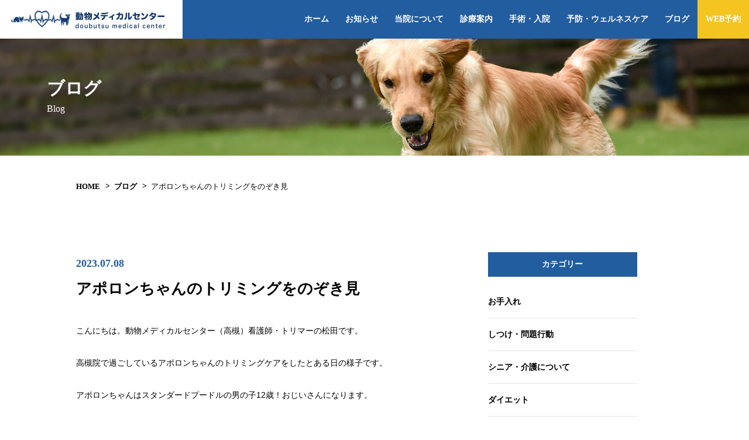

--- FILE ---
content_type: text/html; charset=UTF-8
request_url: https://dmcgroup.co.jp/blog/%E3%82%A2%E3%83%9D%E3%83%AD%E3%83%B3%E3%81%A1%E3%82%83%E3%82%93%E3%81%AE%E3%83%88%E3%83%AA%E3%83%9F%E3%83%B3%E3%82%B0%E3%82%92%E3%81%AE%E3%81%9E%E3%81%8D%E8%A6%8B
body_size: 71718
content:
<!doctype html>
<html>
<head>
<meta charset="UTF-8">

<meta name="viewport" content="width=device-width,initial-scale=1.0,minimum-scale=1.0,shrink-to-fit=no">

<link rel="stylesheet" href="https://dmcgroup.co.jp/wp/wp-content/themes/dmcgroup/css/reset.css">
<link rel="stylesheet" href="https://dmcgroup.co.jp/wp/wp-content/themes/dmcgroup/css/common.css?‘20260121204938’">
<link rel="stylesheet" href="https://dmcgroup.co.jp/wp/wp-content/themes/dmcgroup/css/under.css?‘20260121204938’">	
<!-- jQueryライブラリの読み込み -->
<script src="https://ajax.googleapis.com/ajax/libs/jquery/3.2.1/jquery.min.js"></script>
<script src="https://dmcgroup.co.jp/wp/wp-content/themes/dmcgroup/js/script.js"></script>
<script src="https://dmcgroup.co.jp/wp/wp-content/themes/dmcgroup/js/spoiler.js"></script>
<link href="https://use.fontawesome.com/releases/v5.0.6/css/all.css" rel="stylesheet">	

<!-- vue.jsの読み込み -->
<script src="https://dmcgroup.co.jp/wp/wp-content/themes/dmcgroup/js/test.js"></script>
<script src="https://cdn.jsdelivr.net/npm/vue@2.5.17/dist/vue.js"></script>


		<!-- All in One SEO 4.1.3.3 -->
		<title>アポロンちゃんのトリミングをのぞき見 - 動物メディカルセンター（箕面市・高槻市・茨木市の動物病院）</title>
		<meta name="description" content="こんにちは。動物メディカルセンター（高槻）看護師・トリマーの松田です。 高槻院で過ごしているアポロン…"/>
		<link rel="canonical" href="https://dmcgroup.co.jp/blog/%e3%82%a2%e3%83%9d%e3%83%ad%e3%83%b3%e3%81%a1%e3%82%83%e3%82%93%e3%81%ae%e3%83%88%e3%83%aa%e3%83%9f%e3%83%b3%e3%82%b0%e3%82%92%e3%81%ae%e3%81%9e%e3%81%8d%e8%a6%8b" />

		<!-- Global site tag (gtag.js) - Google Analytics -->
<script async src="https://www.googletagmanager.com/gtag/js?id=G-LZ0KX995SR"></script>
<script>
 window.dataLayer = window.dataLayer || [];
 function gtag(){dataLayer.push(arguments);}
 gtag('js', new Date());

 gtag('config', 'G-LZ0KX995SR');
</script>
		<meta property="og:site_name" content="動物メディカルセンター（箕面市・高槻市・茨木市の動物病院） - 北摂エリア（箕面市・高槻市・茨木市）の動物病院は動物メディカルセンターへ" />
		<meta property="og:type" content="article" />
		<meta property="og:title" content="アポロンちゃんのトリミングをのぞき見 - 動物メディカルセンター（箕面市・高槻市・茨木市の動物病院）" />
		<meta property="og:description" content="こんにちは。動物メディカルセンター（高槻）看護師・トリマーの松田です。 高槻院で過ごしているアポロン…" />
		<meta property="og:url" content="https://dmcgroup.co.jp/blog/%e3%82%a2%e3%83%9d%e3%83%ad%e3%83%b3%e3%81%a1%e3%82%83%e3%82%93%e3%81%ae%e3%83%88%e3%83%aa%e3%83%9f%e3%83%b3%e3%82%b0%e3%82%92%e3%81%ae%e3%81%9e%e3%81%8d%e8%a6%8b" />
		<meta property="article:published_time" content="2023-07-07T15:01:11Z" />
		<meta property="article:modified_time" content="2023-06-27T09:14:44Z" />
		<meta property="article:publisher" content="https://www.facebook.com/--203150196364196" />
		<meta name="twitter:card" content="summary" />
		<meta name="twitter:domain" content="dmcgroup.co.jp" />
		<meta name="twitter:title" content="アポロンちゃんのトリミングをのぞき見 - 動物メディカルセンター（箕面市・高槻市・茨木市の動物病院）" />
		<meta name="twitter:description" content="こんにちは。動物メディカルセンター（高槻）看護師・トリマーの松田です。 高槻院で過ごしているアポロン…" />
		<script type="application/ld+json" class="aioseo-schema">
			{"@context":"https:\/\/schema.org","@graph":[{"@type":"WebSite","@id":"https:\/\/dmcgroup.co.jp\/#website","url":"https:\/\/dmcgroup.co.jp\/","name":"\u52d5\u7269\u30e1\u30c7\u30a3\u30ab\u30eb\u30bb\u30f3\u30bf\u30fc\uff08\u7b95\u9762\u5e02\u30fb\u9ad8\u69fb\u5e02\u30fb\u8328\u6728\u5e02\u306e\u52d5\u7269\u75c5\u9662\uff09","description":"\u5317\u6442\u30a8\u30ea\u30a2\uff08\u7b95\u9762\u5e02\u30fb\u9ad8\u69fb\u5e02\u30fb\u8328\u6728\u5e02\uff09\u306e\u52d5\u7269\u75c5\u9662\u306f\u52d5\u7269\u30e1\u30c7\u30a3\u30ab\u30eb\u30bb\u30f3\u30bf\u30fc\u3078","publisher":{"@id":"https:\/\/dmcgroup.co.jp\/#organization"}},{"@type":"Organization","@id":"https:\/\/dmcgroup.co.jp\/#organization","name":"\u52d5\u7269\u30e1\u30c7\u30a3\u30ab\u30eb\u30bb\u30f3\u30bf\u30fc\uff08\u7b95\u9762\u5e02\u30fb\u9ad8\u69fb\u5e02\u30fb\u8328\u6728\u5e02\u306e\u52d5\u7269\u75c5\u9662\uff09","url":"https:\/\/dmcgroup.co.jp\/","logo":{"@type":"ImageObject","@id":"https:\/\/dmcgroup.co.jp\/#organizationLogo","url":"https:\/\/dmcgroup.co.jp\/wp\/wp-content\/uploads\/2021\/09\/favicon.png","width":"100","height":"100"},"image":{"@id":"https:\/\/dmcgroup.co.jp\/#organizationLogo"},"sameAs":["https:\/\/www.facebook.com\/--203150196364196","https:\/\/www.youtube.com\/channel\/UCUNWpZZ2_SgCnT0VmK9CS6A"],"contactPoint":{"@type":"ContactPoint","telephone":"+81727272288","contactType":"Reservations"}},{"@type":"BreadcrumbList","@id":"https:\/\/dmcgroup.co.jp\/blog\/%e3%82%a2%e3%83%9d%e3%83%ad%e3%83%b3%e3%81%a1%e3%82%83%e3%82%93%e3%81%ae%e3%83%88%e3%83%aa%e3%83%9f%e3%83%b3%e3%82%b0%e3%82%92%e3%81%ae%e3%81%9e%e3%81%8d%e8%a6%8b#breadcrumblist","itemListElement":[{"@type":"ListItem","@id":"https:\/\/dmcgroup.co.jp\/#listItem","position":"1","item":{"@type":"WebPage","@id":"https:\/\/dmcgroup.co.jp\/","name":"Home","description":"\u30e2\u30c3\u30c8\u30fc\u306f\u5168\u79d1\u306b\u8cea\u306e\u9ad8\u3044\u533b\u7642\u3092\u63d0\u4f9b\u3059\u308b\u3053\u3068\u3002\u5b50\u72ac\u5b50\u732b\u304b\u3089\u30b7\u30cb\u30a2\u307e\u3067\u3001\u98fc\u3044\u4e3b\u69d8\u306e\u7b11\u9854\u3092\u5b88\u308b\u52d5\u7269\u75c5\u9662\u3067\u3059\u3002\u5317\u6442\u30a8\u30ea\u30a2\uff08\u7b95\u9762\u5e02\u30fb\u9ad8\u69fb\u5e02\u30fb\u8328\u6728\u5e02\uff09\u306e\u52d5\u7269\u75c5\u9662\u306f\u52d5\u7269\u30e1\u30c7\u30a3\u30ab\u30eb\u30bb\u30f3\u30bf\u30fc\u306b\u304a\u4efb\u305b\u304f\u3060\u3055\u3044\u3002\u521d\u3081\u3066\u306e\u98fc\u3044\u4e3b\u69d8\u306b\u306f\u3057\u3064\u3051\u6559\u5ba4\u3082\u5b9f\u65bd\u3057\u3066\u3044\u307e\u3059\u3002\u30c8\u30ea\u30df\u30f3\u30b0\u30b5\u30ed\u30f3\u3082\u3042\u308a\u307e\u3059\u3002","url":"https:\/\/dmcgroup.co.jp\/"},"nextItem":"https:\/\/dmcgroup.co.jp\/blog\/%e3%82%a2%e3%83%9d%e3%83%ad%e3%83%b3%e3%81%a1%e3%82%83%e3%82%93%e3%81%ae%e3%83%88%e3%83%aa%e3%83%9f%e3%83%b3%e3%82%b0%e3%82%92%e3%81%ae%e3%81%9e%e3%81%8d%e8%a6%8b#listItem"},{"@type":"ListItem","@id":"https:\/\/dmcgroup.co.jp\/blog\/%e3%82%a2%e3%83%9d%e3%83%ad%e3%83%b3%e3%81%a1%e3%82%83%e3%82%93%e3%81%ae%e3%83%88%e3%83%aa%e3%83%9f%e3%83%b3%e3%82%b0%e3%82%92%e3%81%ae%e3%81%9e%e3%81%8d%e8%a6%8b#listItem","position":"2","item":{"@type":"WebPage","@id":"https:\/\/dmcgroup.co.jp\/blog\/%e3%82%a2%e3%83%9d%e3%83%ad%e3%83%b3%e3%81%a1%e3%82%83%e3%82%93%e3%81%ae%e3%83%88%e3%83%aa%e3%83%9f%e3%83%b3%e3%82%b0%e3%82%92%e3%81%ae%e3%81%9e%e3%81%8d%e8%a6%8b","name":"\u30a2\u30dd\u30ed\u30f3\u3061\u3083\u3093\u306e\u30c8\u30ea\u30df\u30f3\u30b0\u3092\u306e\u305e\u304d\u898b","description":"\u3053\u3093\u306b\u3061\u306f\u3002\u52d5\u7269\u30e1\u30c7\u30a3\u30ab\u30eb\u30bb\u30f3\u30bf\u30fc\uff08\u9ad8\u69fb\uff09\u770b\u8b77\u5e2b\u30fb\u30c8\u30ea\u30de\u30fc\u306e\u677e\u7530\u3067\u3059\u3002 \u9ad8\u69fb\u9662\u3067\u904e\u3054\u3057\u3066\u3044\u308b\u30a2\u30dd\u30ed\u30f3\u2026","url":"https:\/\/dmcgroup.co.jp\/blog\/%e3%82%a2%e3%83%9d%e3%83%ad%e3%83%b3%e3%81%a1%e3%82%83%e3%82%93%e3%81%ae%e3%83%88%e3%83%aa%e3%83%9f%e3%83%b3%e3%82%b0%e3%82%92%e3%81%ae%e3%81%9e%e3%81%8d%e8%a6%8b"},"previousItem":"https:\/\/dmcgroup.co.jp\/#listItem"}]},{"@type":"Person","@id":"https:\/\/dmcgroup.co.jp\/author\/takatsuki#author","url":"https:\/\/dmcgroup.co.jp\/author\/takatsuki","name":"takatsuki","image":{"@type":"ImageObject","@id":"https:\/\/dmcgroup.co.jp\/blog\/%e3%82%a2%e3%83%9d%e3%83%ad%e3%83%b3%e3%81%a1%e3%82%83%e3%82%93%e3%81%ae%e3%83%88%e3%83%aa%e3%83%9f%e3%83%b3%e3%82%b0%e3%82%92%e3%81%ae%e3%81%9e%e3%81%8d%e8%a6%8b#authorImage","url":"https:\/\/secure.gravatar.com\/avatar\/502f8c9b9c4126095061d43c2b4f14e44173411536255ab9ac1b10b201a9323e?s=96&d=mm&r=g","width":"96","height":"96","caption":"takatsuki"},"sameAs":["https:\/\/www.facebook.com\/--203150196364196","https:\/\/www.youtube.com\/channel\/UCUNWpZZ2_SgCnT0VmK9CS6A"]},{"@type":"WebPage","@id":"https:\/\/dmcgroup.co.jp\/blog\/%e3%82%a2%e3%83%9d%e3%83%ad%e3%83%b3%e3%81%a1%e3%82%83%e3%82%93%e3%81%ae%e3%83%88%e3%83%aa%e3%83%9f%e3%83%b3%e3%82%b0%e3%82%92%e3%81%ae%e3%81%9e%e3%81%8d%e8%a6%8b#webpage","url":"https:\/\/dmcgroup.co.jp\/blog\/%e3%82%a2%e3%83%9d%e3%83%ad%e3%83%b3%e3%81%a1%e3%82%83%e3%82%93%e3%81%ae%e3%83%88%e3%83%aa%e3%83%9f%e3%83%b3%e3%82%b0%e3%82%92%e3%81%ae%e3%81%9e%e3%81%8d%e8%a6%8b","name":"\u30a2\u30dd\u30ed\u30f3\u3061\u3083\u3093\u306e\u30c8\u30ea\u30df\u30f3\u30b0\u3092\u306e\u305e\u304d\u898b - \u52d5\u7269\u30e1\u30c7\u30a3\u30ab\u30eb\u30bb\u30f3\u30bf\u30fc\uff08\u7b95\u9762\u5e02\u30fb\u9ad8\u69fb\u5e02\u30fb\u8328\u6728\u5e02\u306e\u52d5\u7269\u75c5\u9662\uff09","description":"\u3053\u3093\u306b\u3061\u306f\u3002\u52d5\u7269\u30e1\u30c7\u30a3\u30ab\u30eb\u30bb\u30f3\u30bf\u30fc\uff08\u9ad8\u69fb\uff09\u770b\u8b77\u5e2b\u30fb\u30c8\u30ea\u30de\u30fc\u306e\u677e\u7530\u3067\u3059\u3002 \u9ad8\u69fb\u9662\u3067\u904e\u3054\u3057\u3066\u3044\u308b\u30a2\u30dd\u30ed\u30f3\u2026","inLanguage":"ja","isPartOf":{"@id":"https:\/\/dmcgroup.co.jp\/#website"},"breadcrumb":{"@id":"https:\/\/dmcgroup.co.jp\/blog\/%e3%82%a2%e3%83%9d%e3%83%ad%e3%83%b3%e3%81%a1%e3%82%83%e3%82%93%e3%81%ae%e3%83%88%e3%83%aa%e3%83%9f%e3%83%b3%e3%82%b0%e3%82%92%e3%81%ae%e3%81%9e%e3%81%8d%e8%a6%8b#breadcrumblist"},"author":"https:\/\/dmcgroup.co.jp\/author\/takatsuki#author","creator":"https:\/\/dmcgroup.co.jp\/author\/takatsuki#author","datePublished":"2023-07-07T15:01:11+09:00","dateModified":"2023-06-27T09:14:44+09:00"}]}
		</script>
		<!-- All in One SEO -->

<link rel="alternate" type="application/rss+xml" title="動物メディカルセンター（箕面市・高槻市・茨木市の動物病院） &raquo; アポロンちゃんのトリミングをのぞき見 のコメントのフィード" href="https://dmcgroup.co.jp/blog/%e3%82%a2%e3%83%9d%e3%83%ad%e3%83%b3%e3%81%a1%e3%82%83%e3%82%93%e3%81%ae%e3%83%88%e3%83%aa%e3%83%9f%e3%83%b3%e3%82%b0%e3%82%92%e3%81%ae%e3%81%9e%e3%81%8d%e8%a6%8b/feed" />
<link rel="alternate" title="oEmbed (JSON)" type="application/json+oembed" href="https://dmcgroup.co.jp/wp-json/oembed/1.0/embed?url=https%3A%2F%2Fdmcgroup.co.jp%2Fblog%2F%25e3%2582%25a2%25e3%2583%259d%25e3%2583%25ad%25e3%2583%25b3%25e3%2581%25a1%25e3%2582%2583%25e3%2582%2593%25e3%2581%25ae%25e3%2583%2588%25e3%2583%25aa%25e3%2583%259f%25e3%2583%25b3%25e3%2582%25b0%25e3%2582%2592%25e3%2581%25ae%25e3%2581%259e%25e3%2581%258d%25e8%25a6%258b" />
<link rel="alternate" title="oEmbed (XML)" type="text/xml+oembed" href="https://dmcgroup.co.jp/wp-json/oembed/1.0/embed?url=https%3A%2F%2Fdmcgroup.co.jp%2Fblog%2F%25e3%2582%25a2%25e3%2583%259d%25e3%2583%25ad%25e3%2583%25b3%25e3%2581%25a1%25e3%2582%2583%25e3%2582%2593%25e3%2581%25ae%25e3%2583%2588%25e3%2583%25aa%25e3%2583%259f%25e3%2583%25b3%25e3%2582%25b0%25e3%2582%2592%25e3%2581%25ae%25e3%2581%259e%25e3%2581%258d%25e8%25a6%258b&#038;format=xml" />
<style id='wp-img-auto-sizes-contain-inline-css' type='text/css'>
img:is([sizes=auto i],[sizes^="auto," i]){contain-intrinsic-size:3000px 1500px}
/*# sourceURL=wp-img-auto-sizes-contain-inline-css */
</style>
<style id='wp-emoji-styles-inline-css' type='text/css'>

	img.wp-smiley, img.emoji {
		display: inline !important;
		border: none !important;
		box-shadow: none !important;
		height: 1em !important;
		width: 1em !important;
		margin: 0 0.07em !important;
		vertical-align: -0.1em !important;
		background: none !important;
		padding: 0 !important;
	}
/*# sourceURL=wp-emoji-styles-inline-css */
</style>
<style id='wp-block-library-inline-css' type='text/css'>
:root{--wp-block-synced-color:#7a00df;--wp-block-synced-color--rgb:122,0,223;--wp-bound-block-color:var(--wp-block-synced-color);--wp-editor-canvas-background:#ddd;--wp-admin-theme-color:#007cba;--wp-admin-theme-color--rgb:0,124,186;--wp-admin-theme-color-darker-10:#006ba1;--wp-admin-theme-color-darker-10--rgb:0,107,160.5;--wp-admin-theme-color-darker-20:#005a87;--wp-admin-theme-color-darker-20--rgb:0,90,135;--wp-admin-border-width-focus:2px}@media (min-resolution:192dpi){:root{--wp-admin-border-width-focus:1.5px}}.wp-element-button{cursor:pointer}:root .has-very-light-gray-background-color{background-color:#eee}:root .has-very-dark-gray-background-color{background-color:#313131}:root .has-very-light-gray-color{color:#eee}:root .has-very-dark-gray-color{color:#313131}:root .has-vivid-green-cyan-to-vivid-cyan-blue-gradient-background{background:linear-gradient(135deg,#00d084,#0693e3)}:root .has-purple-crush-gradient-background{background:linear-gradient(135deg,#34e2e4,#4721fb 50%,#ab1dfe)}:root .has-hazy-dawn-gradient-background{background:linear-gradient(135deg,#faaca8,#dad0ec)}:root .has-subdued-olive-gradient-background{background:linear-gradient(135deg,#fafae1,#67a671)}:root .has-atomic-cream-gradient-background{background:linear-gradient(135deg,#fdd79a,#004a59)}:root .has-nightshade-gradient-background{background:linear-gradient(135deg,#330968,#31cdcf)}:root .has-midnight-gradient-background{background:linear-gradient(135deg,#020381,#2874fc)}:root{--wp--preset--font-size--normal:16px;--wp--preset--font-size--huge:42px}.has-regular-font-size{font-size:1em}.has-larger-font-size{font-size:2.625em}.has-normal-font-size{font-size:var(--wp--preset--font-size--normal)}.has-huge-font-size{font-size:var(--wp--preset--font-size--huge)}.has-text-align-center{text-align:center}.has-text-align-left{text-align:left}.has-text-align-right{text-align:right}.has-fit-text{white-space:nowrap!important}#end-resizable-editor-section{display:none}.aligncenter{clear:both}.items-justified-left{justify-content:flex-start}.items-justified-center{justify-content:center}.items-justified-right{justify-content:flex-end}.items-justified-space-between{justify-content:space-between}.screen-reader-text{border:0;clip-path:inset(50%);height:1px;margin:-1px;overflow:hidden;padding:0;position:absolute;width:1px;word-wrap:normal!important}.screen-reader-text:focus{background-color:#ddd;clip-path:none;color:#444;display:block;font-size:1em;height:auto;left:5px;line-height:normal;padding:15px 23px 14px;text-decoration:none;top:5px;width:auto;z-index:100000}html :where(.has-border-color){border-style:solid}html :where([style*=border-top-color]){border-top-style:solid}html :where([style*=border-right-color]){border-right-style:solid}html :where([style*=border-bottom-color]){border-bottom-style:solid}html :where([style*=border-left-color]){border-left-style:solid}html :where([style*=border-width]){border-style:solid}html :where([style*=border-top-width]){border-top-style:solid}html :where([style*=border-right-width]){border-right-style:solid}html :where([style*=border-bottom-width]){border-bottom-style:solid}html :where([style*=border-left-width]){border-left-style:solid}html :where(img[class*=wp-image-]){height:auto;max-width:100%}:where(figure){margin:0 0 1em}html :where(.is-position-sticky){--wp-admin--admin-bar--position-offset:var(--wp-admin--admin-bar--height,0px)}@media screen and (max-width:600px){html :where(.is-position-sticky){--wp-admin--admin-bar--position-offset:0px}}
/*wp_block_styles_on_demand_placeholder:69713be24ee04*/
/*# sourceURL=wp-block-library-inline-css */
</style>
<style id='classic-theme-styles-inline-css' type='text/css'>
/*! This file is auto-generated */
.wp-block-button__link{color:#fff;background-color:#32373c;border-radius:9999px;box-shadow:none;text-decoration:none;padding:calc(.667em + 2px) calc(1.333em + 2px);font-size:1.125em}.wp-block-file__button{background:#32373c;color:#fff;text-decoration:none}
/*# sourceURL=/wp-includes/css/classic-themes.min.css */
</style>
<link rel='stylesheet' id='contact-form-7-css' href='https://dmcgroup.co.jp/wp/wp-content/plugins/contact-form-7/includes/css/styles.css?ver=5.4.1' type='text/css' media='all' />
<link rel='stylesheet' id='popup-maker-site-css' href='//dmcgroup.co.jp/wp/wp-content/uploads/pum/pum-site-styles.css?generated=1715226410&#038;ver=1.18.5' type='text/css' media='all' />
<script type="text/javascript" src="https://dmcgroup.co.jp/wp/wp-includes/js/jquery/jquery.min.js?ver=3.7.1" id="jquery-core-js"></script>
<script type="text/javascript" src="https://dmcgroup.co.jp/wp/wp-includes/js/jquery/jquery-migrate.min.js?ver=3.4.1" id="jquery-migrate-js"></script>
<link rel="https://api.w.org/" href="https://dmcgroup.co.jp/wp-json/" /><link rel="alternate" title="JSON" type="application/json" href="https://dmcgroup.co.jp/wp-json/wp/v2/blog/2712" /><link rel="EditURI" type="application/rsd+xml" title="RSD" href="https://dmcgroup.co.jp/wp/xmlrpc.php?rsd" />
<meta name="generator" content="WordPress 6.9" />
<link rel='shortlink' href='https://dmcgroup.co.jp/?p=2712' />
<style type="text/css">.recentcomments a{display:inline !important;padding:0 !important;margin:0 !important;}</style><noscript><style>.lazyload[data-src]{display:none !important;}</style></noscript><style>.lazyload{background-image:none !important;}.lazyload:before{background-image:none !important;}</style><link rel="icon" href="https://dmcgroup.co.jp/wp/wp-content/uploads/2021/09/cropped-favicon-32x32.png" sizes="32x32" />
<link rel="icon" href="https://dmcgroup.co.jp/wp/wp-content/uploads/2021/09/cropped-favicon-192x192.png" sizes="192x192" />
<link rel="apple-touch-icon" href="https://dmcgroup.co.jp/wp/wp-content/uploads/2021/09/cropped-favicon-180x180.png" />
<meta name="msapplication-TileImage" content="https://dmcgroup.co.jp/wp/wp-content/uploads/2021/09/cropped-favicon-270x270.png" />
	
</head>

<body class="wp-singular blog-template-default single single-blog postid-2712 single-format-standard wp-theme-dmcgroup">
<script data-cfasync="false">var ewww_webp_supported=false;</script>
	
<!-- header-->
<header id="header">
  <div class="h-logo">
    <h1><a href="https://dmcgroup.co.jp/"><img src="https://dmcgroup.co.jp/wp/wp-content/themes/dmcgroup/images/logo.jpg" alt="動物メディカルセンター"></a></h1>
  </div>
  <nav class="sp-no01">
    <div class="g-nav-inner">
      <ul>
		<li><a href="https://dmcgroup.co.jp/">ホーム</a></li>
		<li><a href="https://dmcgroup.co.jp/news">お知らせ</a></li>
		<li><a href="https://dmcgroup.co.jp/byouinannai">当院について</a></li>
		<li><a href="https://dmcgroup.co.jp/shinryo">診療案内</a></li>
		<li><a href="https://dmcgroup.co.jp/ope">手術・入院</a></li>
		<li><a href="https://dmcgroup.co.jp/wellness_care">予防・ウェルネスケア</a></li>
		<li><a href="https://dmcgroup.co.jp/blog">ブログ</a></li>
		<li><a class="popmake-3149">WEB予約</a></li>
      </ul>
    </div>
  </nav>
  <!-- sp-g-nav-->
  <div class="pc-no01">
    <div class="overlay"></div><div id="hb-menu"><div class="hb-inner"><span></span><span></span><span></span></div></div>
    <nav class="sp-g-nav">
      <div class="g-nav-inner">
        <ul>
			<li><a href="https://dmcgroup.co.jp/">ホーム</a></li>
			<li><a href="https://dmcgroup.co.jp/news">お知らせ</a></li>
			<li><a href="https://dmcgroup.co.jp/byouinannai">当院について</a></li>
			<li><a href="https://dmcgroup.co.jp/shinryo">診療案内</a></li>
			<li><a href="https://dmcgroup.co.jp/ope">手術・入院</a></li>
			<li><a href="https://dmcgroup.co.jp/wellness_care">予防・ウェルネスケア</a></li>
			<li><a href="https://dmcgroup.co.jp/blog">ブログ</a></li>
			<li><a class="popmake-3149">WEB予約</a></li>
        </ul>
      </div>
    </nav>
  </div>
  <!-- /sp-g-nav-->
</header>
<!-- /header-->
	
<!-- wrap-->
<div id="wrap">
<div id="under" class="under single info-single">	
	
<!-- mv-->   
<section id="mv" class="mv">
	<div class="mv_wrap">
    <div class="mv_inner">
      <div class="mv_txt">
        <h2>ブログ<br><span>Blog</span></h2>
      </div>
    </div>
	</div>
</section>
<!-- /mv-->
	
<!-- bc-list -->
<div class="bc-list">
  <div class="bc-inner inner">
    <ul>
      <li><a href="https://dmcgroup.co.jp/">HOME</a></li>
      <li><a href="https://dmcgroup.co.jp/blog">ブログ</a></li>
      <li>アポロンちゃんのトリミングをのぞき見</li>
    </ul>
  </div>
</div>
<!-- /bc-list -->	
	
<!-- u-sec -->	
<div class="u-sec">	

<!-- sec--> 
<section class="sec01">
  <div class="inner">
		<div class="info-sec clearfix">
			<div class="info-block">
                        <div class="info-area">
          <div class="info-top">
            <div class="deta-box">
              <p class="txt01">2023.07.08</p>
              <p class="txt02">
                              </p>
            </div>	
            <h4 class="n-ttl">アポロンちゃんのトリミングをのぞき見</h4>
          </div>
          <div class="info-txt">
            <p class="txt"><p>こんにちは。動物メディカルセンター（高槻）看護師・トリマーの松田です。</p>
<p>高槻院で過ごしているアポロンちゃんのトリミングケアをしたとある日の様子です。</p>
<p>アポロンちゃんはスタンダードプードルの男の子12歳！おじいさんになります。</p>
<p>定期的なお手入れは健康状態の確認・維持、より親密なコミュニケーションになっています！</p>
<p>年齢相応に関節が辛そうだったり、以前よりも筋肉量が低下したりしているため長時間のケアは</p>
<p>疲労が目に見えて出てしまいますので手短に、その時のご機嫌やコンディションを見てすすめています。</p>
<p>アポロンちゃんはトレーニングされており、号令を聞いてくれるのでとてもスムーズです。<img fetchpriority="high" decoding="async" width="816" height="480" class="alignnone size-full wp-image-2713 lazyload" src="[data-uri]" alt=""   data-src="https://dmcgroup.co.jp/wp/wp-content/uploads/2023/06/アポ①.jpg" loading="lazy" data-srcset="https://dmcgroup.co.jp/wp/wp-content/uploads/2023/06/アポ①.jpg 816w, https://dmcgroup.co.jp/wp/wp-content/uploads/2023/06/アポ①-300x176.jpg 300w, https://dmcgroup.co.jp/wp/wp-content/uploads/2023/06/アポ①-768x452.jpg 768w" data-sizes="auto" /><noscript><img fetchpriority="high" decoding="async" width="816" height="480" class="alignnone size-full wp-image-2713" src="https://dmcgroup.co.jp/wp/wp-content/uploads/2023/06/アポ①.jpg" alt="" srcset="https://dmcgroup.co.jp/wp/wp-content/uploads/2023/06/アポ①.jpg 816w, https://dmcgroup.co.jp/wp/wp-content/uploads/2023/06/アポ①-300x176.jpg 300w, https://dmcgroup.co.jp/wp/wp-content/uploads/2023/06/アポ①-768x452.jpg 768w" sizes="(max-width: 816px) 100vw, 816px" data-eio="l" /></noscript><img decoding="async" width="819" height="425" class="alignnone size-full wp-image-2714 lazyload" src="[data-uri]" alt=""   data-src="https://dmcgroup.co.jp/wp/wp-content/uploads/2023/06/アポ②.jpg" loading="lazy" data-srcset="https://dmcgroup.co.jp/wp/wp-content/uploads/2023/06/アポ②.jpg 819w, https://dmcgroup.co.jp/wp/wp-content/uploads/2023/06/アポ②-300x156.jpg 300w, https://dmcgroup.co.jp/wp/wp-content/uploads/2023/06/アポ②-768x399.jpg 768w" data-sizes="auto" /><noscript><img decoding="async" width="819" height="425" class="alignnone size-full wp-image-2714" src="https://dmcgroup.co.jp/wp/wp-content/uploads/2023/06/アポ②.jpg" alt="" srcset="https://dmcgroup.co.jp/wp/wp-content/uploads/2023/06/アポ②.jpg 819w, https://dmcgroup.co.jp/wp/wp-content/uploads/2023/06/アポ②-300x156.jpg 300w, https://dmcgroup.co.jp/wp/wp-content/uploads/2023/06/アポ②-768x399.jpg 768w" sizes="(max-width: 819px) 100vw, 819px" data-eio="l" /></noscript></p>
</p>
          </div>	
        </div>
				        				<!-- navigation -->
        <div class="navigation clearfix">
          <div class="box">
            <p class="navileft">
                            <a href="https://dmcgroup.co.jp/blog/%e3%81%93%e3%81%ae%e3%82%b5%e3%83%97%e3%83%aa%e3%83%a1%e3%83%b3%e3%83%88%e3%81%a3%e3%81%a6%e6%ad%a3%e7%9b%b4%e3%81%a9%e3%81%86%e3%81%aa%e3%81%ae%e3%83%bb%e3%83%bb%e3%83%bb%ef%bc%81%ef%bc%9f" rel="prev">＜前の記事へ</a>                          </p>
            <p class="navitop">
              <a href="https://dmcgroup.co.jp/blog">HOME</a>
            </p>
            <p class="naviright">
                            <a href="https://dmcgroup.co.jp/blog/__trashed" rel="next">次の記事へ＞</a>                          </p>
          </div>
        </div>
        <!-- /navigation -->
			</div>
			<div class="side-block">
  <div class="side-area">
    <div class="ttl-box">
      <h4 class="c-01 f-bold">カテゴリー</h4>
    </div>
    <ul>
			
			
			
      <li><a href="https://dmcgroup.co.jp/blog_01/care">お手入れ</a></li><li><a href="https://dmcgroup.co.jp/blog_01/discipline">しつけ・問題行動</a></li><li><a href="https://dmcgroup.co.jp/blog_01/nursing">シニア・介護について</a></li><li><a href="https://dmcgroup.co.jp/blog_01/diet">ダイエット</a></li><li><a href="https://dmcgroup.co.jp/blog_01/trimming">トリミング</a></li><li><a href="https://dmcgroup.co.jp/blog_01/sick">ペットの病気</a></li><li><a href="https://dmcgroup.co.jp/blog_01/pet-hotel">ペットホテル</a></li><li><a href="https://dmcgroup.co.jp/blog_01/rehabilitation">リハビリテーション</a></li><li><a href="https://dmcgroup.co.jp/blog_01/prevention">予防のこと</a></li><li><a href="https://dmcgroup.co.jp/blog_01/surgery-orthopedics">外科・整形外科</a></li><li><a href="https://dmcgroup.co.jp/blog_01/diary">日記</a></li><li><a href="https://dmcgroup.co.jp/blog_01/dental">歯科・デンタルケア</a></li><li><a href="https://dmcgroup.co.jp/blog_01/pediatrics">犬猫の小児科</a></li><li><a href="https://dmcgroup.co.jp/blog_01/notification">病院からのお知らせ</a></li><li><a href="https://dmcgroup.co.jp/blog_01/%e7%9a%ae%e8%86%9a%e7%a7%91">皮膚科</a></li><li><a href="https://dmcgroup.co.jp/blog_01/%e8%85%ab%e7%98%8d%e7%a7%91">腫瘍科</a></li><li><a href="https://dmcgroup.co.jp/blog_01/meal">食事のこと</a></li>    </ul>
  </div>
  <div class="side-area">
    <div class="ttl-box">
      <h4 class="c-01 f-bold">アーカイブ</h4>
    </div>
	  
    <!--<ul>
      	<li><a href='https://dmcgroup.co.jp/date/2026/01?post_type=blog'>2026年1月</a>&nbsp;(2)</li>
	<li><a href='https://dmcgroup.co.jp/date/2025/12?post_type=blog'>2025年12月</a>&nbsp;(1)</li>
	<li><a href='https://dmcgroup.co.jp/date/2025/11?post_type=blog'>2025年11月</a>&nbsp;(1)</li>
	<li><a href='https://dmcgroup.co.jp/date/2025/10?post_type=blog'>2025年10月</a>&nbsp;(1)</li>
	<li><a href='https://dmcgroup.co.jp/date/2025/09?post_type=blog'>2025年9月</a>&nbsp;(1)</li>
	<li><a href='https://dmcgroup.co.jp/date/2025/08?post_type=blog'>2025年8月</a>&nbsp;(1)</li>
	<li><a href='https://dmcgroup.co.jp/date/2025/07?post_type=blog'>2025年7月</a>&nbsp;(1)</li>
	<li><a href='https://dmcgroup.co.jp/date/2025/06?post_type=blog'>2025年6月</a>&nbsp;(1)</li>
	<li><a href='https://dmcgroup.co.jp/date/2025/05?post_type=blog'>2025年5月</a>&nbsp;(1)</li>
	<li><a href='https://dmcgroup.co.jp/date/2025/04?post_type=blog'>2025年4月</a>&nbsp;(1)</li>
	<li><a href='https://dmcgroup.co.jp/date/2025/03?post_type=blog'>2025年3月</a>&nbsp;(2)</li>
	<li><a href='https://dmcgroup.co.jp/date/2025/02?post_type=blog'>2025年2月</a>&nbsp;(1)</li>
	<li><a href='https://dmcgroup.co.jp/date/2025/01?post_type=blog'>2025年1月</a>&nbsp;(2)</li>
	<li><a href='https://dmcgroup.co.jp/date/2024/12?post_type=blog'>2024年12月</a>&nbsp;(2)</li>
	<li><a href='https://dmcgroup.co.jp/date/2024/11?post_type=blog'>2024年11月</a>&nbsp;(1)</li>
	<li><a href='https://dmcgroup.co.jp/date/2024/10?post_type=blog'>2024年10月</a>&nbsp;(1)</li>
	<li><a href='https://dmcgroup.co.jp/date/2024/09?post_type=blog'>2024年9月</a>&nbsp;(2)</li>
	<li><a href='https://dmcgroup.co.jp/date/2024/08?post_type=blog'>2024年8月</a>&nbsp;(1)</li>
	<li><a href='https://dmcgroup.co.jp/date/2024/07?post_type=blog'>2024年7月</a>&nbsp;(1)</li>
	<li><a href='https://dmcgroup.co.jp/date/2024/06?post_type=blog'>2024年6月</a>&nbsp;(2)</li>
	<li><a href='https://dmcgroup.co.jp/date/2024/05?post_type=blog'>2024年5月</a>&nbsp;(1)</li>
	<li><a href='https://dmcgroup.co.jp/date/2024/04?post_type=blog'>2024年4月</a>&nbsp;(1)</li>
	<li><a href='https://dmcgroup.co.jp/date/2024/03?post_type=blog'>2024年3月</a>&nbsp;(2)</li>
	<li><a href='https://dmcgroup.co.jp/date/2024/02?post_type=blog'>2024年2月</a>&nbsp;(1)</li>
	<li><a href='https://dmcgroup.co.jp/date/2024/01?post_type=blog'>2024年1月</a>&nbsp;(2)</li>
	<li><a href='https://dmcgroup.co.jp/date/2023/12?post_type=blog'>2023年12月</a>&nbsp;(2)</li>
	<li><a href='https://dmcgroup.co.jp/date/2023/11?post_type=blog'>2023年11月</a>&nbsp;(2)</li>
	<li><a href='https://dmcgroup.co.jp/date/2023/10?post_type=blog'>2023年10月</a>&nbsp;(2)</li>
	<li><a href='https://dmcgroup.co.jp/date/2023/09?post_type=blog'>2023年9月</a>&nbsp;(2)</li>
	<li><a href='https://dmcgroup.co.jp/date/2023/08?post_type=blog'>2023年8月</a>&nbsp;(2)</li>
	<li><a href='https://dmcgroup.co.jp/date/2023/07?post_type=blog'>2023年7月</a>&nbsp;(2)</li>
	<li><a href='https://dmcgroup.co.jp/date/2023/06?post_type=blog'>2023年6月</a>&nbsp;(2)</li>
	<li><a href='https://dmcgroup.co.jp/date/2023/05?post_type=blog'>2023年5月</a>&nbsp;(2)</li>
	<li><a href='https://dmcgroup.co.jp/date/2023/04?post_type=blog'>2023年4月</a>&nbsp;(2)</li>
	<li><a href='https://dmcgroup.co.jp/date/2023/03?post_type=blog'>2023年3月</a>&nbsp;(2)</li>
	<li><a href='https://dmcgroup.co.jp/date/2023/02?post_type=blog'>2023年2月</a>&nbsp;(1)</li>
	<li><a href='https://dmcgroup.co.jp/date/2023/01?post_type=blog'>2023年1月</a>&nbsp;(3)</li>
	<li><a href='https://dmcgroup.co.jp/date/2022/12?post_type=blog'>2022年12月</a>&nbsp;(2)</li>
	<li><a href='https://dmcgroup.co.jp/date/2022/11?post_type=blog'>2022年11月</a>&nbsp;(2)</li>
	<li><a href='https://dmcgroup.co.jp/date/2022/10?post_type=blog'>2022年10月</a>&nbsp;(2)</li>
	<li><a href='https://dmcgroup.co.jp/date/2022/09?post_type=blog'>2022年9月</a>&nbsp;(2)</li>
	<li><a href='https://dmcgroup.co.jp/date/2022/08?post_type=blog'>2022年8月</a>&nbsp;(2)</li>
	<li><a href='https://dmcgroup.co.jp/date/2022/07?post_type=blog'>2022年7月</a>&nbsp;(2)</li>
	<li><a href='https://dmcgroup.co.jp/date/2022/06?post_type=blog'>2022年6月</a>&nbsp;(2)</li>
	<li><a href='https://dmcgroup.co.jp/date/2022/05?post_type=blog'>2022年5月</a>&nbsp;(2)</li>
	<li><a href='https://dmcgroup.co.jp/date/2022/04?post_type=blog'>2022年4月</a>&nbsp;(2)</li>
	<li><a href='https://dmcgroup.co.jp/date/2022/03?post_type=blog'>2022年3月</a>&nbsp;(2)</li>
	<li><a href='https://dmcgroup.co.jp/date/2022/02?post_type=blog'>2022年2月</a>&nbsp;(2)</li>
	<li><a href='https://dmcgroup.co.jp/date/2022/01?post_type=blog'>2022年1月</a>&nbsp;(3)</li>
	<li><a href='https://dmcgroup.co.jp/date/2021/12?post_type=blog'>2021年12月</a>&nbsp;(2)</li>
	<li><a href='https://dmcgroup.co.jp/date/2021/11?post_type=blog'>2021年11月</a>&nbsp;(2)</li>
	<li><a href='https://dmcgroup.co.jp/date/2021/10?post_type=blog'>2021年10月</a>&nbsp;(2)</li>
	<li><a href='https://dmcgroup.co.jp/date/2021/09?post_type=blog'>2021年9月</a>&nbsp;(2)</li>
	<li><a href='https://dmcgroup.co.jp/date/2021/08?post_type=blog'>2021年8月</a>&nbsp;(3)</li>
	<li><a href='https://dmcgroup.co.jp/date/2021/07?post_type=blog'>2021年7月</a>&nbsp;(1)</li>
	<li><a href='https://dmcgroup.co.jp/date/2021/06?post_type=blog'>2021年6月</a>&nbsp;(2)</li>
	<li><a href='https://dmcgroup.co.jp/date/2021/05?post_type=blog'>2021年5月</a>&nbsp;(2)</li>
	<li><a href='https://dmcgroup.co.jp/date/2021/04?post_type=blog'>2021年4月</a>&nbsp;(2)</li>
	<li><a href='https://dmcgroup.co.jp/date/2021/03?post_type=blog'>2021年3月</a>&nbsp;(2)</li>
	<li><a href='https://dmcgroup.co.jp/date/2021/02?post_type=blog'>2021年2月</a>&nbsp;(2)</li>
	<li><a href='https://dmcgroup.co.jp/date/2021/01?post_type=blog'>2021年1月</a>&nbsp;(3)</li>
	<li><a href='https://dmcgroup.co.jp/date/2020/12?post_type=blog'>2020年12月</a>&nbsp;(2)</li>
	<li><a href='https://dmcgroup.co.jp/date/2020/11?post_type=blog'>2020年11月</a>&nbsp;(2)</li>
	<li><a href='https://dmcgroup.co.jp/date/2020/10?post_type=blog'>2020年10月</a>&nbsp;(2)</li>
	<li><a href='https://dmcgroup.co.jp/date/2020/09?post_type=blog'>2020年9月</a>&nbsp;(2)</li>
	<li><a href='https://dmcgroup.co.jp/date/2020/08?post_type=blog'>2020年8月</a>&nbsp;(2)</li>
	<li><a href='https://dmcgroup.co.jp/date/2020/07?post_type=blog'>2020年7月</a>&nbsp;(2)</li>
	<li><a href='https://dmcgroup.co.jp/date/2020/06?post_type=blog'>2020年6月</a>&nbsp;(2)</li>
	<li><a href='https://dmcgroup.co.jp/date/2020/05?post_type=blog'>2020年5月</a>&nbsp;(2)</li>
	<li><a href='https://dmcgroup.co.jp/date/2020/04?post_type=blog'>2020年4月</a>&nbsp;(2)</li>
	<li><a href='https://dmcgroup.co.jp/date/2020/03?post_type=blog'>2020年3月</a>&nbsp;(2)</li>
	<li><a href='https://dmcgroup.co.jp/date/2020/02?post_type=blog'>2020年2月</a>&nbsp;(2)</li>
	<li><a href='https://dmcgroup.co.jp/date/2020/01?post_type=blog'>2020年1月</a>&nbsp;(3)</li>
	<li><a href='https://dmcgroup.co.jp/date/2019/12?post_type=blog'>2019年12月</a>&nbsp;(2)</li>
	<li><a href='https://dmcgroup.co.jp/date/2019/11?post_type=blog'>2019年11月</a>&nbsp;(2)</li>
	<li><a href='https://dmcgroup.co.jp/date/2019/10?post_type=blog'>2019年10月</a>&nbsp;(2)</li>
	<li><a href='https://dmcgroup.co.jp/date/2019/09?post_type=blog'>2019年9月</a>&nbsp;(2)</li>
	<li><a href='https://dmcgroup.co.jp/date/2019/08?post_type=blog'>2019年8月</a>&nbsp;(2)</li>
	<li><a href='https://dmcgroup.co.jp/date/2019/07?post_type=blog'>2019年7月</a>&nbsp;(2)</li>
	<li><a href='https://dmcgroup.co.jp/date/2019/06?post_type=blog'>2019年6月</a>&nbsp;(2)</li>
	<li><a href='https://dmcgroup.co.jp/date/2019/05?post_type=blog'>2019年5月</a>&nbsp;(2)</li>
	<li><a href='https://dmcgroup.co.jp/date/2019/04?post_type=blog'>2019年4月</a>&nbsp;(2)</li>
	<li><a href='https://dmcgroup.co.jp/date/2019/03?post_type=blog'>2019年3月</a>&nbsp;(2)</li>
	<li><a href='https://dmcgroup.co.jp/date/2019/02?post_type=blog'>2019年2月</a>&nbsp;(2)</li>
	<li><a href='https://dmcgroup.co.jp/date/2019/01?post_type=blog'>2019年1月</a>&nbsp;(3)</li>
	<li><a href='https://dmcgroup.co.jp/date/2018/12?post_type=blog'>2018年12月</a>&nbsp;(2)</li>
	<li><a href='https://dmcgroup.co.jp/date/2018/11?post_type=blog'>2018年11月</a>&nbsp;(2)</li>
	<li><a href='https://dmcgroup.co.jp/date/2018/10?post_type=blog'>2018年10月</a>&nbsp;(2)</li>
	<li><a href='https://dmcgroup.co.jp/date/2018/09?post_type=blog'>2018年9月</a>&nbsp;(2)</li>
	<li><a href='https://dmcgroup.co.jp/date/2018/08?post_type=blog'>2018年8月</a>&nbsp;(2)</li>
	<li><a href='https://dmcgroup.co.jp/date/2018/07?post_type=blog'>2018年7月</a>&nbsp;(2)</li>
	<li><a href='https://dmcgroup.co.jp/date/2018/06?post_type=blog'>2018年6月</a>&nbsp;(2)</li>
	<li><a href='https://dmcgroup.co.jp/date/2018/05?post_type=blog'>2018年5月</a>&nbsp;(2)</li>
	<li><a href='https://dmcgroup.co.jp/date/2018/04?post_type=blog'>2018年4月</a>&nbsp;(3)</li>
	<li><a href='https://dmcgroup.co.jp/date/2018/03?post_type=blog'>2018年3月</a>&nbsp;(1)</li>
	<li><a href='https://dmcgroup.co.jp/date/2018/02?post_type=blog'>2018年2月</a>&nbsp;(2)</li>
	<li><a href='https://dmcgroup.co.jp/date/2018/01?post_type=blog'>2018年1月</a>&nbsp;(3)</li>
	<li><a href='https://dmcgroup.co.jp/date/2017/12?post_type=blog'>2017年12月</a>&nbsp;(2)</li>
	<li><a href='https://dmcgroup.co.jp/date/2017/11?post_type=blog'>2017年11月</a>&nbsp;(2)</li>
	<li><a href='https://dmcgroup.co.jp/date/2017/10?post_type=blog'>2017年10月</a>&nbsp;(2)</li>
	<li><a href='https://dmcgroup.co.jp/date/2017/09?post_type=blog'>2017年9月</a>&nbsp;(2)</li>
	<li><a href='https://dmcgroup.co.jp/date/2017/08?post_type=blog'>2017年8月</a>&nbsp;(2)</li>
	<li><a href='https://dmcgroup.co.jp/date/2017/07?post_type=blog'>2017年7月</a>&nbsp;(2)</li>
	<li><a href='https://dmcgroup.co.jp/date/2017/06?post_type=blog'>2017年6月</a>&nbsp;(2)</li>
	<li><a href='https://dmcgroup.co.jp/date/2017/05?post_type=blog'>2017年5月</a>&nbsp;(2)</li>
	<li><a href='https://dmcgroup.co.jp/date/2017/04?post_type=blog'>2017年4月</a>&nbsp;(2)</li>
	<li><a href='https://dmcgroup.co.jp/date/2017/03?post_type=blog'>2017年3月</a>&nbsp;(2)</li>
	<li><a href='https://dmcgroup.co.jp/date/2017/02?post_type=blog'>2017年2月</a>&nbsp;(2)</li>
	<li><a href='https://dmcgroup.co.jp/date/2017/01?post_type=blog'>2017年1月</a>&nbsp;(3)</li>
	<li><a href='https://dmcgroup.co.jp/date/2016/12?post_type=blog'>2016年12月</a>&nbsp;(2)</li>
	<li><a href='https://dmcgroup.co.jp/date/2016/11?post_type=blog'>2016年11月</a>&nbsp;(2)</li>
	<li><a href='https://dmcgroup.co.jp/date/2016/10?post_type=blog'>2016年10月</a>&nbsp;(2)</li>
	<li><a href='https://dmcgroup.co.jp/date/2016/09?post_type=blog'>2016年9月</a>&nbsp;(2)</li>
	<li><a href='https://dmcgroup.co.jp/date/2016/08?post_type=blog'>2016年8月</a>&nbsp;(2)</li>
	<li><a href='https://dmcgroup.co.jp/date/2016/07?post_type=blog'>2016年7月</a>&nbsp;(2)</li>
	<li><a href='https://dmcgroup.co.jp/date/2016/06?post_type=blog'>2016年6月</a>&nbsp;(2)</li>
	<li><a href='https://dmcgroup.co.jp/date/2016/05?post_type=blog'>2016年5月</a>&nbsp;(3)</li>
	<li><a href='https://dmcgroup.co.jp/date/2016/04?post_type=blog'>2016年4月</a>&nbsp;(2)</li>
	<li><a href='https://dmcgroup.co.jp/date/2016/03?post_type=blog'>2016年3月</a>&nbsp;(4)</li>
	<li><a href='https://dmcgroup.co.jp/date/2016/02?post_type=blog'>2016年2月</a>&nbsp;(5)</li>
	<li><a href='https://dmcgroup.co.jp/date/2016/01?post_type=blog'>2016年1月</a>&nbsp;(5)</li>
	<li><a href='https://dmcgroup.co.jp/date/2015/12?post_type=blog'>2015年12月</a>&nbsp;(6)</li>
	<li><a href='https://dmcgroup.co.jp/date/2015/11?post_type=blog'>2015年11月</a>&nbsp;(9)</li>
	<li><a href='https://dmcgroup.co.jp/date/2015/10?post_type=blog'>2015年10月</a>&nbsp;(4)</li>
	<li><a href='https://dmcgroup.co.jp/date/2015/09?post_type=blog'>2015年9月</a>&nbsp;(5)</li>
	<li><a href='https://dmcgroup.co.jp/date/2015/08?post_type=blog'>2015年8月</a>&nbsp;(8)</li>
	<li><a href='https://dmcgroup.co.jp/date/2015/07?post_type=blog'>2015年7月</a>&nbsp;(3)</li>
	<li><a href='https://dmcgroup.co.jp/date/2015/03?post_type=blog'>2015年3月</a>&nbsp;(4)</li>
	<li><a href='https://dmcgroup.co.jp/date/2015/02?post_type=blog'>2015年2月</a>&nbsp;(3)</li>
	<li><a href='https://dmcgroup.co.jp/date/2015/01?post_type=blog'>2015年1月</a>&nbsp;(4)</li>
	<li><a href='https://dmcgroup.co.jp/date/2014/12?post_type=blog'>2014年12月</a>&nbsp;(1)</li>
	<li><a href='https://dmcgroup.co.jp/date/2014/11?post_type=blog'>2014年11月</a>&nbsp;(3)</li>
    </ul>-->
	  
	<ul class="archive_menu">
	<select name="archive-dropdown" onChange='document.location.href=this.options[this.selectedIndex].value;'>
	<option value="">月を選択</option>
		<option value='https://dmcgroup.co.jp/date/2026/01?post_type=blog'> 2026年1月 &nbsp;(2)</option>
	<option value='https://dmcgroup.co.jp/date/2025/12?post_type=blog'> 2025年12月 &nbsp;(1)</option>
	<option value='https://dmcgroup.co.jp/date/2025/11?post_type=blog'> 2025年11月 &nbsp;(1)</option>
	<option value='https://dmcgroup.co.jp/date/2025/10?post_type=blog'> 2025年10月 &nbsp;(1)</option>
	<option value='https://dmcgroup.co.jp/date/2025/09?post_type=blog'> 2025年9月 &nbsp;(1)</option>
	<option value='https://dmcgroup.co.jp/date/2025/08?post_type=blog'> 2025年8月 &nbsp;(1)</option>
	<option value='https://dmcgroup.co.jp/date/2025/07?post_type=blog'> 2025年7月 &nbsp;(1)</option>
	<option value='https://dmcgroup.co.jp/date/2025/06?post_type=blog'> 2025年6月 &nbsp;(1)</option>
	<option value='https://dmcgroup.co.jp/date/2025/05?post_type=blog'> 2025年5月 &nbsp;(1)</option>
	<option value='https://dmcgroup.co.jp/date/2025/04?post_type=blog'> 2025年4月 &nbsp;(1)</option>
	<option value='https://dmcgroup.co.jp/date/2025/03?post_type=blog'> 2025年3月 &nbsp;(2)</option>
	<option value='https://dmcgroup.co.jp/date/2025/02?post_type=blog'> 2025年2月 &nbsp;(1)</option>
	<option value='https://dmcgroup.co.jp/date/2025/01?post_type=blog'> 2025年1月 &nbsp;(2)</option>
	<option value='https://dmcgroup.co.jp/date/2024/12?post_type=blog'> 2024年12月 &nbsp;(2)</option>
	<option value='https://dmcgroup.co.jp/date/2024/11?post_type=blog'> 2024年11月 &nbsp;(1)</option>
	<option value='https://dmcgroup.co.jp/date/2024/10?post_type=blog'> 2024年10月 &nbsp;(1)</option>
	<option value='https://dmcgroup.co.jp/date/2024/09?post_type=blog'> 2024年9月 &nbsp;(2)</option>
	<option value='https://dmcgroup.co.jp/date/2024/08?post_type=blog'> 2024年8月 &nbsp;(1)</option>
	<option value='https://dmcgroup.co.jp/date/2024/07?post_type=blog'> 2024年7月 &nbsp;(1)</option>
	<option value='https://dmcgroup.co.jp/date/2024/06?post_type=blog'> 2024年6月 &nbsp;(2)</option>
	<option value='https://dmcgroup.co.jp/date/2024/05?post_type=blog'> 2024年5月 &nbsp;(1)</option>
	<option value='https://dmcgroup.co.jp/date/2024/04?post_type=blog'> 2024年4月 &nbsp;(1)</option>
	<option value='https://dmcgroup.co.jp/date/2024/03?post_type=blog'> 2024年3月 &nbsp;(2)</option>
	<option value='https://dmcgroup.co.jp/date/2024/02?post_type=blog'> 2024年2月 &nbsp;(1)</option>
	<option value='https://dmcgroup.co.jp/date/2024/01?post_type=blog'> 2024年1月 &nbsp;(2)</option>
	<option value='https://dmcgroup.co.jp/date/2023/12?post_type=blog'> 2023年12月 &nbsp;(2)</option>
	<option value='https://dmcgroup.co.jp/date/2023/11?post_type=blog'> 2023年11月 &nbsp;(2)</option>
	<option value='https://dmcgroup.co.jp/date/2023/10?post_type=blog'> 2023年10月 &nbsp;(2)</option>
	<option value='https://dmcgroup.co.jp/date/2023/09?post_type=blog'> 2023年9月 &nbsp;(2)</option>
	<option value='https://dmcgroup.co.jp/date/2023/08?post_type=blog'> 2023年8月 &nbsp;(2)</option>
	<option value='https://dmcgroup.co.jp/date/2023/07?post_type=blog'> 2023年7月 &nbsp;(2)</option>
	<option value='https://dmcgroup.co.jp/date/2023/06?post_type=blog'> 2023年6月 &nbsp;(2)</option>
	<option value='https://dmcgroup.co.jp/date/2023/05?post_type=blog'> 2023年5月 &nbsp;(2)</option>
	<option value='https://dmcgroup.co.jp/date/2023/04?post_type=blog'> 2023年4月 &nbsp;(2)</option>
	<option value='https://dmcgroup.co.jp/date/2023/03?post_type=blog'> 2023年3月 &nbsp;(2)</option>
	<option value='https://dmcgroup.co.jp/date/2023/02?post_type=blog'> 2023年2月 &nbsp;(1)</option>
	<option value='https://dmcgroup.co.jp/date/2023/01?post_type=blog'> 2023年1月 &nbsp;(3)</option>
	<option value='https://dmcgroup.co.jp/date/2022/12?post_type=blog'> 2022年12月 &nbsp;(2)</option>
	<option value='https://dmcgroup.co.jp/date/2022/11?post_type=blog'> 2022年11月 &nbsp;(2)</option>
	<option value='https://dmcgroup.co.jp/date/2022/10?post_type=blog'> 2022年10月 &nbsp;(2)</option>
	<option value='https://dmcgroup.co.jp/date/2022/09?post_type=blog'> 2022年9月 &nbsp;(2)</option>
	<option value='https://dmcgroup.co.jp/date/2022/08?post_type=blog'> 2022年8月 &nbsp;(2)</option>
	<option value='https://dmcgroup.co.jp/date/2022/07?post_type=blog'> 2022年7月 &nbsp;(2)</option>
	<option value='https://dmcgroup.co.jp/date/2022/06?post_type=blog'> 2022年6月 &nbsp;(2)</option>
	<option value='https://dmcgroup.co.jp/date/2022/05?post_type=blog'> 2022年5月 &nbsp;(2)</option>
	<option value='https://dmcgroup.co.jp/date/2022/04?post_type=blog'> 2022年4月 &nbsp;(2)</option>
	<option value='https://dmcgroup.co.jp/date/2022/03?post_type=blog'> 2022年3月 &nbsp;(2)</option>
	<option value='https://dmcgroup.co.jp/date/2022/02?post_type=blog'> 2022年2月 &nbsp;(2)</option>
	<option value='https://dmcgroup.co.jp/date/2022/01?post_type=blog'> 2022年1月 &nbsp;(3)</option>
	<option value='https://dmcgroup.co.jp/date/2021/12?post_type=blog'> 2021年12月 &nbsp;(2)</option>
	<option value='https://dmcgroup.co.jp/date/2021/11?post_type=blog'> 2021年11月 &nbsp;(2)</option>
	<option value='https://dmcgroup.co.jp/date/2021/10?post_type=blog'> 2021年10月 &nbsp;(2)</option>
	<option value='https://dmcgroup.co.jp/date/2021/09?post_type=blog'> 2021年9月 &nbsp;(2)</option>
	<option value='https://dmcgroup.co.jp/date/2021/08?post_type=blog'> 2021年8月 &nbsp;(3)</option>
	<option value='https://dmcgroup.co.jp/date/2021/07?post_type=blog'> 2021年7月 &nbsp;(1)</option>
	<option value='https://dmcgroup.co.jp/date/2021/06?post_type=blog'> 2021年6月 &nbsp;(2)</option>
	<option value='https://dmcgroup.co.jp/date/2021/05?post_type=blog'> 2021年5月 &nbsp;(2)</option>
	<option value='https://dmcgroup.co.jp/date/2021/04?post_type=blog'> 2021年4月 &nbsp;(2)</option>
	<option value='https://dmcgroup.co.jp/date/2021/03?post_type=blog'> 2021年3月 &nbsp;(2)</option>
	<option value='https://dmcgroup.co.jp/date/2021/02?post_type=blog'> 2021年2月 &nbsp;(2)</option>
	<option value='https://dmcgroup.co.jp/date/2021/01?post_type=blog'> 2021年1月 &nbsp;(3)</option>
	<option value='https://dmcgroup.co.jp/date/2020/12?post_type=blog'> 2020年12月 &nbsp;(2)</option>
	<option value='https://dmcgroup.co.jp/date/2020/11?post_type=blog'> 2020年11月 &nbsp;(2)</option>
	<option value='https://dmcgroup.co.jp/date/2020/10?post_type=blog'> 2020年10月 &nbsp;(2)</option>
	<option value='https://dmcgroup.co.jp/date/2020/09?post_type=blog'> 2020年9月 &nbsp;(2)</option>
	<option value='https://dmcgroup.co.jp/date/2020/08?post_type=blog'> 2020年8月 &nbsp;(2)</option>
	<option value='https://dmcgroup.co.jp/date/2020/07?post_type=blog'> 2020年7月 &nbsp;(2)</option>
	<option value='https://dmcgroup.co.jp/date/2020/06?post_type=blog'> 2020年6月 &nbsp;(2)</option>
	<option value='https://dmcgroup.co.jp/date/2020/05?post_type=blog'> 2020年5月 &nbsp;(2)</option>
	<option value='https://dmcgroup.co.jp/date/2020/04?post_type=blog'> 2020年4月 &nbsp;(2)</option>
	<option value='https://dmcgroup.co.jp/date/2020/03?post_type=blog'> 2020年3月 &nbsp;(2)</option>
	<option value='https://dmcgroup.co.jp/date/2020/02?post_type=blog'> 2020年2月 &nbsp;(2)</option>
	<option value='https://dmcgroup.co.jp/date/2020/01?post_type=blog'> 2020年1月 &nbsp;(3)</option>
	<option value='https://dmcgroup.co.jp/date/2019/12?post_type=blog'> 2019年12月 &nbsp;(2)</option>
	<option value='https://dmcgroup.co.jp/date/2019/11?post_type=blog'> 2019年11月 &nbsp;(2)</option>
	<option value='https://dmcgroup.co.jp/date/2019/10?post_type=blog'> 2019年10月 &nbsp;(2)</option>
	<option value='https://dmcgroup.co.jp/date/2019/09?post_type=blog'> 2019年9月 &nbsp;(2)</option>
	<option value='https://dmcgroup.co.jp/date/2019/08?post_type=blog'> 2019年8月 &nbsp;(2)</option>
	<option value='https://dmcgroup.co.jp/date/2019/07?post_type=blog'> 2019年7月 &nbsp;(2)</option>
	<option value='https://dmcgroup.co.jp/date/2019/06?post_type=blog'> 2019年6月 &nbsp;(2)</option>
	<option value='https://dmcgroup.co.jp/date/2019/05?post_type=blog'> 2019年5月 &nbsp;(2)</option>
	<option value='https://dmcgroup.co.jp/date/2019/04?post_type=blog'> 2019年4月 &nbsp;(2)</option>
	<option value='https://dmcgroup.co.jp/date/2019/03?post_type=blog'> 2019年3月 &nbsp;(2)</option>
	<option value='https://dmcgroup.co.jp/date/2019/02?post_type=blog'> 2019年2月 &nbsp;(2)</option>
	<option value='https://dmcgroup.co.jp/date/2019/01?post_type=blog'> 2019年1月 &nbsp;(3)</option>
	<option value='https://dmcgroup.co.jp/date/2018/12?post_type=blog'> 2018年12月 &nbsp;(2)</option>
	<option value='https://dmcgroup.co.jp/date/2018/11?post_type=blog'> 2018年11月 &nbsp;(2)</option>
	<option value='https://dmcgroup.co.jp/date/2018/10?post_type=blog'> 2018年10月 &nbsp;(2)</option>
	<option value='https://dmcgroup.co.jp/date/2018/09?post_type=blog'> 2018年9月 &nbsp;(2)</option>
	<option value='https://dmcgroup.co.jp/date/2018/08?post_type=blog'> 2018年8月 &nbsp;(2)</option>
	<option value='https://dmcgroup.co.jp/date/2018/07?post_type=blog'> 2018年7月 &nbsp;(2)</option>
	<option value='https://dmcgroup.co.jp/date/2018/06?post_type=blog'> 2018年6月 &nbsp;(2)</option>
	<option value='https://dmcgroup.co.jp/date/2018/05?post_type=blog'> 2018年5月 &nbsp;(2)</option>
	<option value='https://dmcgroup.co.jp/date/2018/04?post_type=blog'> 2018年4月 &nbsp;(3)</option>
	<option value='https://dmcgroup.co.jp/date/2018/03?post_type=blog'> 2018年3月 &nbsp;(1)</option>
	<option value='https://dmcgroup.co.jp/date/2018/02?post_type=blog'> 2018年2月 &nbsp;(2)</option>
	<option value='https://dmcgroup.co.jp/date/2018/01?post_type=blog'> 2018年1月 &nbsp;(3)</option>
	<option value='https://dmcgroup.co.jp/date/2017/12?post_type=blog'> 2017年12月 &nbsp;(2)</option>
	<option value='https://dmcgroup.co.jp/date/2017/11?post_type=blog'> 2017年11月 &nbsp;(2)</option>
	<option value='https://dmcgroup.co.jp/date/2017/10?post_type=blog'> 2017年10月 &nbsp;(2)</option>
	<option value='https://dmcgroup.co.jp/date/2017/09?post_type=blog'> 2017年9月 &nbsp;(2)</option>
	<option value='https://dmcgroup.co.jp/date/2017/08?post_type=blog'> 2017年8月 &nbsp;(2)</option>
	<option value='https://dmcgroup.co.jp/date/2017/07?post_type=blog'> 2017年7月 &nbsp;(2)</option>
	<option value='https://dmcgroup.co.jp/date/2017/06?post_type=blog'> 2017年6月 &nbsp;(2)</option>
	<option value='https://dmcgroup.co.jp/date/2017/05?post_type=blog'> 2017年5月 &nbsp;(2)</option>
	<option value='https://dmcgroup.co.jp/date/2017/04?post_type=blog'> 2017年4月 &nbsp;(2)</option>
	<option value='https://dmcgroup.co.jp/date/2017/03?post_type=blog'> 2017年3月 &nbsp;(2)</option>
	<option value='https://dmcgroup.co.jp/date/2017/02?post_type=blog'> 2017年2月 &nbsp;(2)</option>
	<option value='https://dmcgroup.co.jp/date/2017/01?post_type=blog'> 2017年1月 &nbsp;(3)</option>
	<option value='https://dmcgroup.co.jp/date/2016/12?post_type=blog'> 2016年12月 &nbsp;(2)</option>
	<option value='https://dmcgroup.co.jp/date/2016/11?post_type=blog'> 2016年11月 &nbsp;(2)</option>
	<option value='https://dmcgroup.co.jp/date/2016/10?post_type=blog'> 2016年10月 &nbsp;(2)</option>
	<option value='https://dmcgroup.co.jp/date/2016/09?post_type=blog'> 2016年9月 &nbsp;(2)</option>
	<option value='https://dmcgroup.co.jp/date/2016/08?post_type=blog'> 2016年8月 &nbsp;(2)</option>
	<option value='https://dmcgroup.co.jp/date/2016/07?post_type=blog'> 2016年7月 &nbsp;(2)</option>
	<option value='https://dmcgroup.co.jp/date/2016/06?post_type=blog'> 2016年6月 &nbsp;(2)</option>
	<option value='https://dmcgroup.co.jp/date/2016/05?post_type=blog'> 2016年5月 &nbsp;(3)</option>
	<option value='https://dmcgroup.co.jp/date/2016/04?post_type=blog'> 2016年4月 &nbsp;(2)</option>
	<option value='https://dmcgroup.co.jp/date/2016/03?post_type=blog'> 2016年3月 &nbsp;(4)</option>
	<option value='https://dmcgroup.co.jp/date/2016/02?post_type=blog'> 2016年2月 &nbsp;(5)</option>
	<option value='https://dmcgroup.co.jp/date/2016/01?post_type=blog'> 2016年1月 &nbsp;(5)</option>
	<option value='https://dmcgroup.co.jp/date/2015/12?post_type=blog'> 2015年12月 &nbsp;(6)</option>
	<option value='https://dmcgroup.co.jp/date/2015/11?post_type=blog'> 2015年11月 &nbsp;(9)</option>
	<option value='https://dmcgroup.co.jp/date/2015/10?post_type=blog'> 2015年10月 &nbsp;(4)</option>
	<option value='https://dmcgroup.co.jp/date/2015/09?post_type=blog'> 2015年9月 &nbsp;(5)</option>
	<option value='https://dmcgroup.co.jp/date/2015/08?post_type=blog'> 2015年8月 &nbsp;(8)</option>
	<option value='https://dmcgroup.co.jp/date/2015/07?post_type=blog'> 2015年7月 &nbsp;(3)</option>
	<option value='https://dmcgroup.co.jp/date/2015/03?post_type=blog'> 2015年3月 &nbsp;(4)</option>
	<option value='https://dmcgroup.co.jp/date/2015/02?post_type=blog'> 2015年2月 &nbsp;(3)</option>
	<option value='https://dmcgroup.co.jp/date/2015/01?post_type=blog'> 2015年1月 &nbsp;(4)</option>
	<option value='https://dmcgroup.co.jp/date/2014/12?post_type=blog'> 2014年12月 &nbsp;(1)</option>
	<option value='https://dmcgroup.co.jp/date/2014/11?post_type=blog'> 2014年11月 &nbsp;(3)</option>
	</select>
		
  </div>
</div>		</div>
	</div>
</section>
<!-- /sec -->
	
</div>
<!-- /u-sec -->	
	
</div>
</div>	
<!-- /wrap-->		

<!-- footer -->

<footer>
	<div class="footer">
		<div class="inner">
			<div class="f_logo"><img src="[data-uri]" alt="動物メディカルセンターグループ" data-src="https://dmcgroup.co.jp/wp/wp-content/themes/dmcgroup/images/f_logo.png" loading="lazy" class="lazyload"><noscript><img src="https://dmcgroup.co.jp/wp/wp-content/themes/dmcgroup/images/f_logo.png" alt="動物メディカルセンターグループ" data-eio="l"></noscript></div>
			<div class="contact">
        <div class="txt-area">
          <div class="txt-wrap txt-wrap01">
            <div class="txt-box">
              <h4><a href="https://dmcgroup.co.jp/minoo">動物メディカルセンター箕面</a></h4>
              <p class="txt01 f-bold"><a href="tel:0727272288">072-727-2288</a></p>
            </div>
            <div class="u-list01">
              <ul>
                <li>平日・土曜：9:00〜12:00、16:30〜19:00</li>
                <li>日・祝：9:00〜12:00　水曜休診</li>
              </ul>	
            </div>
			<a class="btn_01" href="https://wonder-cloud.jp/hospitals/dmc_mino/reservations" target="_blank">WEB予約</a>
          </div>
          <div class="txt-wrap txt-wrap02">
            <div class="txt-box">
              <h4><a href="https://dmcgroup.co.jp/takatsuki">北大阪ペットメディカルプラザ<br>（動物メディカルセンター高槻）</a></h4>
              <p class="txt01 f-bold"><a href="tel:0726902288">072-690-2288</a></p>
            </div>
            <div class="u-list01">
              <ul>
                <li>平日・土曜：9:00〜12:00、16:30〜19:00</li>
                <li>月・日・祝：9:00〜12:00　金曜休診</li>
              </ul>	
            </div>
			  <a class="btn_01" href="https://wonder-cloud.jp/hospitals/kitaosaka-pmp_takatsuki/reservations" target="_blank">WEB予約</a>
          </div>
          <div class="txt-wrap">
            <div class="txt-box">
              <h4><a href="https://dmcgroup.co.jp/ibaraki">動物メディカルセンター茨木</a></h4>
              <p class="txt01 f-bold"><a href="tel:0726902288">072-622-1717</a><span class="f-bold">&nbsp;（完全予約制）</span></p>
            </div>
            <!--<div class="u-list01">
              <ul>
                <li>平日・土曜：9:00〜12:00　月・木曜休診</li>
              </ul>	
            </div>-->
          </div>
        </div>	
      </div>
			<div class="f_btn_area">
        <ul>
          <li><a class="btn_02" href="https://dmcgroup.co.jp/contact">お問い合わせ</a></li>
          <li><a class="btn_02" href="https://dmcgroup.co.jp/referral">紹介の流れ<span>(獣医師向け)</span></a></li>
          <li><a class="btn_02" href="https://dmcgroup.co.jp/yakan">夜間・救急</a></li>
        </ul>	
      </div>
			<div class="f_nav">
        <ul>
          <li><a href="https://dmcgroup.co.jp/news">お知らせ</a></li>
          <li><a href="https://dmcgroup.co.jp/byouinannai">病院案内</a></li>
          <li><a href="https://dmcgroup.co.jp/shinryo">診療案内</a></li>
          <li><a href="https://dmcgroup.co.jp/ope">手術・入院</a></li>
          <li><a href="https://dmcgroup.co.jp/wellness_care">予防・ウェルネスケア</a></li>
          <li><a href="https://dmcgroup.co.jp/recruit">採用情報</a></li>
          <li><a href="https://dmcgroup.co.jp/blog">ブログ</a></li>
          <li><a href="https://dmcgroup.co.jp/">プライバシー</a></li>
          <li><a href="https://dmcgroup.co.jp/">利用規約</a></li>
        </ul>	
      </div>
			<div class="card">
        <div class="txt">クレジットカード対応</div>
        <div class="img"><img src="[data-uri]" alt="クレジットカード対応" data-src="https://dmcgroup.co.jp/wp/wp-content/themes/dmcgroup/images/card.png" loading="lazy" class="lazyload"><noscript><img src="https://dmcgroup.co.jp/wp/wp-content/themes/dmcgroup/images/card.png" alt="クレジットカード対応" data-eio="l"></noscript></div>
      </div>
		<div class="banner_box">
			<ul class="left">
				<li><a href="https://www.anicom-sompo.co.jp/ah_family/" target="_blank"><img src="[data-uri]" alt="バナー01" data-src="https://dmcgroup.co.jp/wp/wp-content/themes/dmcgroup/images/f_banner_01.png" loading="lazy" class="lazyload"><noscript><img src="https://dmcgroup.co.jp/wp/wp-content/themes/dmcgroup/images/f_banner_01.png" alt="バナー01" data-eio="l"></noscript></a></li>
				<li><a href="https://www.jaha.or.jp/" target="_blank"><img src="[data-uri]" alt="バナー02" data-src="https://dmcgroup.co.jp/wp/wp-content/themes/dmcgroup/images/f_banner_02.png" loading="lazy" class="lazyload"><noscript><img src="https://dmcgroup.co.jp/wp/wp-content/themes/dmcgroup/images/f_banner_02.png" alt="バナー02" data-eio="l"></noscript></a></li>
				<li><a href="http://voa.or.jp/" target="_blank"><img src="[data-uri]" alt="バナー03" data-src="https://dmcgroup.co.jp/wp/wp-content/themes/dmcgroup/images/f_banner_03.png" loading="lazy" class="lazyload"><noscript><img src="https://dmcgroup.co.jp/wp/wp-content/themes/dmcgroup/images/f_banner_03.png" alt="バナー03" data-eio="l"></noscript></a></li>
				<li><a href="https://dmcgroup.co.jp/recruit"><img src="[data-uri]" alt="バナー04" data-src="https://dmcgroup.co.jp/wp/wp-content/themes/dmcgroup/images/f_banner_04.png" loading="lazy" class="lazyload"><noscript><img src="https://dmcgroup.co.jp/wp/wp-content/themes/dmcgroup/images/f_banner_04.png" alt="バナー04" data-eio="l"></noscript></a></li>
				<li><a href="https://www.instagram.com/doubutsu_medical_center?igsh=OTg4ZWhxcWd6aDRx&utm_source=qr" target="_blank"><img src="[data-uri]" alt="バナー05" data-src="https://dmcgroup.co.jp/wp/wp-content/themes/dmcgroup/images/f_banner_05.jpg" loading="lazy" class="lazyload"><noscript><img src="https://dmcgroup.co.jp/wp/wp-content/themes/dmcgroup/images/f_banner_05.jpg" alt="バナー05" data-eio="l"></noscript></a></li>
			</ul>
			<ul class="right">
				<li><a href="https://www.facebook.com/dmc.animal.hospital/" target="_blank"><img src="[data-uri]" alt="アイコン01" data-src="https://dmcgroup.co.jp/wp/wp-content/themes/dmcgroup/images/fb.png" loading="lazy" class="lazyload"><noscript><img src="https://dmcgroup.co.jp/wp/wp-content/themes/dmcgroup/images/fb.png" alt="アイコン01" data-eio="l"></noscript></a></li>
								<li><a href="https://www.youtube.com/channel/UCUNWpZZ2_SgCnT0VmK9CS6A" target="_blank"><img src="[data-uri]" alt="アイコン01" data-src="https://dmcgroup.co.jp/wp/wp-content/themes/dmcgroup/images/yt.png" loading="lazy" class="lazyload"><noscript><img src="https://dmcgroup.co.jp/wp/wp-content/themes/dmcgroup/images/yt.png" alt="アイコン01" data-eio="l"></noscript></a></li>
			</ul>
		</div>
      <p class="copy"><span>© 2025 DOUBUTSU MEDICAL CENTER. All Rights Reserved.</span></p>
		</div>
		
		<!--固定ボタン-->
		<div class="fixedbtn_wrp">
			<a class="fixedbtn popmake-3149">WEB予約へ</a>
		</div>
	</div>
</footer>
<!-- /footer-->
	
<script type="speculationrules">
{"prefetch":[{"source":"document","where":{"and":[{"href_matches":"/*"},{"not":{"href_matches":["/wp/wp-*.php","/wp/wp-admin/*","/wp/wp-content/uploads/*","/wp/wp-content/*","/wp/wp-content/plugins/*","/wp/wp-content/themes/dmcgroup/*","/*\\?(.+)"]}},{"not":{"selector_matches":"a[rel~=\"nofollow\"]"}},{"not":{"selector_matches":".no-prefetch, .no-prefetch a"}}]},"eagerness":"conservative"}]}
</script>
<div id="pum-3149" class="pum pum-overlay pum-theme-3153 pum-theme-dmc-theme popmake-overlay click_open" data-popmake="{&quot;id&quot;:3149,&quot;slug&quot;:&quot;web%e4%ba%88%e7%b4%84&quot;,&quot;theme_id&quot;:3153,&quot;cookies&quot;:[{&quot;event&quot;:&quot;on_popup_close&quot;,&quot;settings&quot;:{&quot;name&quot;:&quot;pum-3149&quot;,&quot;key&quot;:&quot;&quot;,&quot;session&quot;:false,&quot;path&quot;:&quot;1&quot;,&quot;time&quot;:&quot;1 month&quot;}}],&quot;triggers&quot;:[{&quot;type&quot;:&quot;click_open&quot;,&quot;settings&quot;:{&quot;cookie_name&quot;:&quot;&quot;,&quot;extra_selectors&quot;:&quot;web-reserve&quot;}}],&quot;mobile_disabled&quot;:null,&quot;tablet_disabled&quot;:null,&quot;meta&quot;:{&quot;display&quot;:{&quot;stackable&quot;:&quot;1&quot;,&quot;overlay_disabled&quot;:false,&quot;scrollable_content&quot;:false,&quot;disable_reposition&quot;:false,&quot;size&quot;:&quot;small&quot;,&quot;responsive_min_width&quot;:&quot;280px&quot;,&quot;responsive_min_width_unit&quot;:false,&quot;responsive_max_width&quot;:&quot;540px&quot;,&quot;responsive_max_width_unit&quot;:false,&quot;custom_width&quot;:&quot;640px&quot;,&quot;custom_width_unit&quot;:false,&quot;custom_height&quot;:&quot;380px&quot;,&quot;custom_height_unit&quot;:false,&quot;custom_height_auto&quot;:false,&quot;location&quot;:&quot;center&quot;,&quot;position_from_trigger&quot;:false,&quot;position_top&quot;:&quot;100&quot;,&quot;position_left&quot;:&quot;0&quot;,&quot;position_bottom&quot;:&quot;0&quot;,&quot;position_right&quot;:&quot;0&quot;,&quot;position_fixed&quot;:&quot;1&quot;,&quot;animation_type&quot;:&quot;fade&quot;,&quot;animation_speed&quot;:&quot;350&quot;,&quot;animation_origin&quot;:&quot;center top&quot;,&quot;overlay_zindex&quot;:false,&quot;zindex&quot;:&quot;1999999999&quot;},&quot;close&quot;:{&quot;text&quot;:&quot;&quot;,&quot;button_delay&quot;:&quot;200&quot;,&quot;overlay_click&quot;:false,&quot;esc_press&quot;:false,&quot;f4_press&quot;:false},&quot;click_open&quot;:[]}}" role="dialog" aria-modal="false"
								   >

	<div id="popmake-3149" class="pum-container popmake theme-3153 pum-responsive pum-responsive-small responsive size-small pum-position-fixed">

				

				

		

				<div class="pum-content popmake-content" tabindex="0">
			<div class="content">
<p class="txt">
		ご予約希望の病院をお選びください。
	</p>
<p>&nbsp;</p>
<div class="btn_04">
		<a href="https://wonder-cloud.jp/hospitals/dmc_mino/reservations" target="_blank" rel="noopener">動物メディカルセンター箕面</a>
	</div>
<div class="btn_04">
		<a href="https://wonder-cloud.jp/hospitals/kitaosaka-pmp_takatsuki/reservations" target="_blank" rel="noopener">北大阪ペットメディカルプラザ</a>
	</div>
</div>
		</div>


				

							<button type="button" class="pum-close popmake-close" aria-label="Close">
			×			</button>
		
	</div>

</div>
<script type="text/javascript" id="eio-lazy-load-js-before">
/* <![CDATA[ */
var eio_lazy_vars = {"exactdn_domain":"","skip_autoscale":0,"threshold":0};
//# sourceURL=eio-lazy-load-js-before
/* ]]> */
</script>
<script type="text/javascript" src="https://dmcgroup.co.jp/wp/wp-content/plugins/ewww-image-optimizer/includes/lazysizes.min.js?ver=630" id="eio-lazy-load-js"></script>
<script type="text/javascript" src="https://dmcgroup.co.jp/wp/wp-includes/js/dist/vendor/wp-polyfill.min.js?ver=3.15.0" id="wp-polyfill-js"></script>
<script type="text/javascript" id="contact-form-7-js-extra">
/* <![CDATA[ */
var wpcf7 = {"api":{"root":"https://dmcgroup.co.jp/wp-json/","namespace":"contact-form-7/v1"}};
//# sourceURL=contact-form-7-js-extra
/* ]]> */
</script>
<script type="text/javascript" src="https://dmcgroup.co.jp/wp/wp-content/plugins/contact-form-7/includes/js/index.js?ver=5.4.1" id="contact-form-7-js"></script>
<script type="text/javascript" src="https://dmcgroup.co.jp/wp/wp-includes/js/jquery/ui/core.min.js?ver=1.13.3" id="jquery-ui-core-js"></script>
<script type="text/javascript" id="popup-maker-site-js-extra">
/* <![CDATA[ */
var pum_vars = {"version":"1.18.5","pm_dir_url":"https://dmcgroup.co.jp/wp/wp-content/plugins/popup-maker/","ajaxurl":"https://dmcgroup.co.jp/wp/wp-admin/admin-ajax.php","restapi":"https://dmcgroup.co.jp/wp-json/pum/v1","rest_nonce":null,"default_theme":"3138","debug_mode":"","disable_tracking":"","home_url":"/","message_position":"top","core_sub_forms_enabled":"1","popups":[],"cookie_domain":"","analytics_route":"analytics","analytics_api":"https://dmcgroup.co.jp/wp-json/pum/v1"};
var pum_sub_vars = {"ajaxurl":"https://dmcgroup.co.jp/wp/wp-admin/admin-ajax.php","message_position":"top"};
var pum_popups = {"pum-3149":{"triggers":[{"type":"click_open","settings":{"cookie_name":"","extra_selectors":"web-reserve"}}],"cookies":[{"event":"on_popup_close","settings":{"name":"pum-3149","key":"","session":false,"path":"1","time":"1 month"}}],"disable_on_mobile":false,"disable_on_tablet":false,"atc_promotion":null,"explain":null,"type_section":null,"theme_id":"3153","size":"small","responsive_min_width":"280px","responsive_max_width":"540px","custom_width":"640px","custom_height_auto":false,"custom_height":"380px","scrollable_content":false,"animation_type":"fade","animation_speed":"350","animation_origin":"center top","open_sound":"none","custom_sound":"","location":"center","position_top":"100","position_bottom":"0","position_left":"0","position_right":"0","position_from_trigger":false,"position_fixed":true,"overlay_disabled":false,"stackable":true,"disable_reposition":false,"zindex":"1999999999","close_button_delay":"200","fi_promotion":null,"close_on_form_submission":false,"close_on_form_submission_delay":"0","close_on_overlay_click":false,"close_on_esc_press":false,"close_on_f4_press":false,"disable_form_reopen":false,"disable_accessibility":false,"theme_slug":"dmc-theme","id":3149,"slug":"web%e4%ba%88%e7%b4%84"}};
//# sourceURL=popup-maker-site-js-extra
/* ]]> */
</script>
<script type="text/javascript" src="//dmcgroup.co.jp/wp/wp-content/uploads/pum/pum-site-scripts.js?defer&amp;generated=1715226412&amp;ver=1.18.5" id="popup-maker-site-js"></script>
<script id="wp-emoji-settings" type="application/json">
{"baseUrl":"https://s.w.org/images/core/emoji/17.0.2/72x72/","ext":".png","svgUrl":"https://s.w.org/images/core/emoji/17.0.2/svg/","svgExt":".svg","source":{"concatemoji":"https://dmcgroup.co.jp/wp/wp-includes/js/wp-emoji-release.min.js?ver=6.9"}}
</script>
<script type="module">
/* <![CDATA[ */
/*! This file is auto-generated */
const a=JSON.parse(document.getElementById("wp-emoji-settings").textContent),o=(window._wpemojiSettings=a,"wpEmojiSettingsSupports"),s=["flag","emoji"];function i(e){try{var t={supportTests:e,timestamp:(new Date).valueOf()};sessionStorage.setItem(o,JSON.stringify(t))}catch(e){}}function c(e,t,n){e.clearRect(0,0,e.canvas.width,e.canvas.height),e.fillText(t,0,0);t=new Uint32Array(e.getImageData(0,0,e.canvas.width,e.canvas.height).data);e.clearRect(0,0,e.canvas.width,e.canvas.height),e.fillText(n,0,0);const a=new Uint32Array(e.getImageData(0,0,e.canvas.width,e.canvas.height).data);return t.every((e,t)=>e===a[t])}function p(e,t){e.clearRect(0,0,e.canvas.width,e.canvas.height),e.fillText(t,0,0);var n=e.getImageData(16,16,1,1);for(let e=0;e<n.data.length;e++)if(0!==n.data[e])return!1;return!0}function u(e,t,n,a){switch(t){case"flag":return n(e,"\ud83c\udff3\ufe0f\u200d\u26a7\ufe0f","\ud83c\udff3\ufe0f\u200b\u26a7\ufe0f")?!1:!n(e,"\ud83c\udde8\ud83c\uddf6","\ud83c\udde8\u200b\ud83c\uddf6")&&!n(e,"\ud83c\udff4\udb40\udc67\udb40\udc62\udb40\udc65\udb40\udc6e\udb40\udc67\udb40\udc7f","\ud83c\udff4\u200b\udb40\udc67\u200b\udb40\udc62\u200b\udb40\udc65\u200b\udb40\udc6e\u200b\udb40\udc67\u200b\udb40\udc7f");case"emoji":return!a(e,"\ud83e\u1fac8")}return!1}function f(e,t,n,a){let r;const o=(r="undefined"!=typeof WorkerGlobalScope&&self instanceof WorkerGlobalScope?new OffscreenCanvas(300,150):document.createElement("canvas")).getContext("2d",{willReadFrequently:!0}),s=(o.textBaseline="top",o.font="600 32px Arial",{});return e.forEach(e=>{s[e]=t(o,e,n,a)}),s}function r(e){var t=document.createElement("script");t.src=e,t.defer=!0,document.head.appendChild(t)}a.supports={everything:!0,everythingExceptFlag:!0},new Promise(t=>{let n=function(){try{var e=JSON.parse(sessionStorage.getItem(o));if("object"==typeof e&&"number"==typeof e.timestamp&&(new Date).valueOf()<e.timestamp+604800&&"object"==typeof e.supportTests)return e.supportTests}catch(e){}return null}();if(!n){if("undefined"!=typeof Worker&&"undefined"!=typeof OffscreenCanvas&&"undefined"!=typeof URL&&URL.createObjectURL&&"undefined"!=typeof Blob)try{var e="postMessage("+f.toString()+"("+[JSON.stringify(s),u.toString(),c.toString(),p.toString()].join(",")+"));",a=new Blob([e],{type:"text/javascript"});const r=new Worker(URL.createObjectURL(a),{name:"wpTestEmojiSupports"});return void(r.onmessage=e=>{i(n=e.data),r.terminate(),t(n)})}catch(e){}i(n=f(s,u,c,p))}t(n)}).then(e=>{for(const n in e)a.supports[n]=e[n],a.supports.everything=a.supports.everything&&a.supports[n],"flag"!==n&&(a.supports.everythingExceptFlag=a.supports.everythingExceptFlag&&a.supports[n]);var t;a.supports.everythingExceptFlag=a.supports.everythingExceptFlag&&!a.supports.flag,a.supports.everything||((t=a.source||{}).concatemoji?r(t.concatemoji):t.wpemoji&&t.twemoji&&(r(t.twemoji),r(t.wpemoji)))});
//# sourceURL=https://dmcgroup.co.jp/wp/wp-includes/js/wp-emoji-loader.min.js
/* ]]> */
</script>
</body>
</html>


--- FILE ---
content_type: text/css
request_url: https://dmcgroup.co.jp/wp/wp-content/themes/dmcgroup/css/reset.css
body_size: 1108
content:
/*--------------------------------------------------
  reset
--------------------------------------------------*/
html, body, div, span, applet, object, iframe, h1, h2, h3, h4, h5, h6, p, blockquote, pre, a, abbr, acronym, address, big, cite, code, del, dfn, em, img, ins, kbd, q, s, samp, small, strike, strong, sub, sup, tt, var, b, u, i, center, dl, dt, dd, ol, ul, li, fieldset, form, label, legend, table, caption, tbody, tfoot, thead, tr, th, td, article, aside, canvas, details, embed, figure, figcaption, footer, header, hgroup, menu, nav, output, ruby, section, summary, time, mark, audio, video {
  margin: 0;
  padding: 0;
  border: 0;
  font-size: 100%;
  font: inherit;
  font-weight:normal;/* Yutaka added */
  vertical-align: baseline;
}
body #top {
  line-height: 1.8;
}
body h2,h3,h4,h5,a {
	line-height: 1.6;
	font-weight: bold !important;
	font-family:"ヒラギノ丸ゴ Pro W4","ヒラギノ丸ゴ Pro","Hiragino Maru Gothic Pro","ヒラギノ角ゴ Pro W3","Hiragino Kaku Gothic Pro","HG丸ｺﾞｼｯｸM-PRO","HGMaruGothicMPRO";
}

/* HTML5 display-role reset for older browsers */
article, aside, details, figcaption, figure, footer, header, hgroup, menu, nav, section {
  display: block;
}
ol, ul {
  list-style: none;
}
blockquote, q {
  quotes: none;
}
blockquote:before, blockquote:after, q:before, q:after {
  content: '';
  content: none;
}
table {
  border-collapse: collapse;
  border-spacing: 0;
}

/* Nobu added */
table, tr, th, td, caption {
  vertical-align: middle;
  text-align:left;
}
img {
  vertical-align: top;
  font-size:0;
  line-height: 0;
	width: 100%;
}
textarea{
    vertical-align:top;
}

/*--------------------------------------------------
  body
--------------------------------------------------*/
html {
  font-size: 62.5%;
}
body {
  color: #000;
  font-size : 14px;
  font-family: 'Noto Sans JP', sans-serif !important;
}
a {
  text-decoration: none;
	color: #000;
}
a:hover {
	opacity: 0.8;
	filter: alpha(opacity=30);
	-ms-filter: "alpha(opacity=30)";
}
.c-01 {
	color: #fff;
} 
.c-02 {
	color: #003570;
}
.f-bold {
	font-weight: bold;
}
.pc-no01 {
  display: none;
}
.clearfix:after {
  content: "";
  clear: both;
  display: block;
}
.hide {
  overflow: hidden;
  text-indent: 100%;
  white-space: nowrap;  
}
.eng {
	letter-spacing: 0.5rem;
}

/*--------------------------------------------------
	ofi-cover
--------------------------------------------------*/
.ofi-cover {
  object-fit: cover;
  font-family: 'object-fit: cover';
}
.ofi-cover-top {
  object-fit: cover;
	object-position: 50% 20%;
  font-family: 'object-fit: cover; object-position: 50% 0%;';
}
.ofi-cover-bottom {
  object-fit: cover;
	object-position: 50% 70%;
  font-family: 'object-fit: cover; object-position: 50% 70%;';
}
.ofi-cover-right {
  object-fit: cover;
	object-position: 0% 50%;
  font-family: 'object-fit: cover; object-position: 0% 50%;';
}
.ofi-contain {
  object-fit: contain;
  font-family: 'object-fit: contain';
}

@media screen and (max-width: 768px){
/*--------------------------------------------------
  body
--------------------------------------------------*/
body {
  color: #000;
  font-size: 14px;
	font-family: 'Noto Sans JP', sans-serif;
}
.pc-no01 {
	display: block;
}
.sp-no01 {
	display: none;
}
}


--- FILE ---
content_type: text/css
request_url: https://dmcgroup.co.jp/wp/wp-content/themes/dmcgroup/css/common.css?%E2%80%9820260121204938%E2%80%99
body_size: 4800
content:
@charset "UTF-8";

/*■■■■■■■■■■■■■■■■■■■■■■■■■■■■■■■■■■■■■■■■
	共通
■■■■■■■■■■■■■■■■■■■■■■■■■■■■■■■■■■■■■■■■*/
.inner {
  width: 1100px;
  padding: 0 40px;
  box-sizing: border-box;
  margin: 0 auto;
}
.sp-no{
	display: none;
}
.pc-no{
	display: block;
}
.txt-blue{
	color: #68a6da; 
}
.txt-blod{
	font-weight: bold;
}
@media screen and (max-width: 768px) {
.inner {
  width: 100%;
  padding: 0 20px;
  box-sizing: border-box;
}
.sp-no{
	display: block;
}
.pc-no{
	display: none;
}
}

/*--------------------------------------
Navi
---------------------------------------*/

/*----- hb-menu -----*/
#hb-menu {
  display: table;
  position: fixed;
  top: 5px;
  right: 20px;
  width: 40px;
  height: 50px;
  cursor: pointer;
  z-index: 9999;
}
#hb-menu .hb-inner {
  display: table-cell;
  vertical-align: middle;
  z-index: 999;
}
#hb-menu span {
  display: block;
  background: #333;
  width: 40px;
  height: 3px;
  margin: auto;
  border-radius:3px;
  -webkit-transition: all .5s ease-in-out;
  -moz-transition: all .5s ease-in-out;
  transition: all .5s ease-in-out;
}
#hb-menu span:nth-of-type(2),
#hb-menu span:nth-of-type(3){
  margin-top: 8px;
}
/* ナビゲーションアイコン：アクティブ */
.hb-open #hb-menu span {
  background: #333;
}
.hb-open span:nth-of-type(1) {
  -webkit-transform: translateY(12px) translateX(0) rotate(45deg);
  -ms-transform: translateY(12px) translateX(0) rotate(45deg);
  transform: translateY(12px) translateX(0) rotate(45deg);
}
.hb-open span:nth-of-type(2) {
  margin-top: 5px;
  opacity: 0;
  -webkit-transform: translateY(10px);
  -ms-transform: translateY(10px);
  transform: translateY(10px);
}
.hb-open span:nth-of-type(3) {
  -webkit-transform: translateY(-10px) translateX(0) rotate(-45deg);
  -ms-transform: translateY(-10px) translateX(0) rotate(-45deg);
  transform: translateY(-10px) translateX(0) rotate(-45deg);
}
.hb-open #hb-menu span.op,
.hb-open #hb-menu span.cl {
  background: none;
  margin-top: 2px;
}
.hb-open #hb-menu span.op {
  opacity: 0;
  -webkit-transform: translateY(5px);
  -ms-transform: translateY(5px);
  transform: translateY(5px);
}
.hb-open #hb-menu span.cl {
  display: block;
  opacity: 1;
}
/* overlay */
.overlay {
  position: fixed;
  top: 0;
  right: 0;
  left: 0;
  bottom: 0;
  background: transparent;
  pointer-events: none;
  z-index: 9999;
  transition: 0.2s;
}
.hb-open .overlay {
  background: rgba(0,0,0,0.30);
  pointer-events: auto;
}

/*----- sp-g-nav -----*/
.sp-g-nav {
  position: fixed;
  top: 0;
  right: 0;
  z-index: 9999;
}
.hb-open .sp-g-nav .g-nav-inner {
  position: fixed;
  top: 0;
  transform: translateX(0);
  -ms-transform: translateX(0);
  -webkit-transform: translateX(0);
  transform: translateZ(0);
  -ms-transform: translateZ(0);
  -webkit-transform: translateZ(0);
}
.sp-g-nav .g-nav-inner {
  position: fixed;
  top: 0;
  right: 0;
  background: #fff;
  width: 40%;
  height: 100%;
  padding: 5rem 1.5rem;
  box-sizing: border-box;
  -ms-box-sizing: border-box;
  -webkit-box-sizing: border-box;
  overflow-x: hidden;
  overflow-y: auto;
  transition: .5s;
  transform: translateX(100%);
  -ms-transform: translateX(100%);
  -webkit-transform: translateX(100%);
  transform: translateZ(0%);
  -ms-transform: translateZ(0%);
  -webkit-transform: translateZ(0%);
  z-index: 9999;
}
.sp-g-nav li {
  text-align: left;
  padding: 1.5rem 0;
  border-bottom: 1px solid #ccc;
}
.sp-g-nav li a {
  display: block;
  padding: 0 2rem 0 0;
  font-size: 1.5rem;
  font-weight: bold;
  color: #111;
  line-height: 1.5;
  position: relative;
}
.sp-g-nav li a:after {
  display: block;
  position: absolute;
  top: 50%;
  right: 1rem;
  content: "";
  width: 6px;
  height: 6px;
  margin-top: -3px;
  border-top: 2px solid #f66220;
  border-right: 2px solid #f66220;
  -webkit-transform: rotate(45deg);
  transform: rotate(45deg);
}

/*--------------------------------------
　SP Navi
---------------------------------------*/
@media screen and (max-width: 768px) {

/*----- hb-menu -----*/
#hb-menu {
  display: table;
  position: fixed;
  top: 0;
  right: 0;
  width: 50px;
  height: 50px;
  cursor: pointer;
  z-index: 10000;
}
#hb-menu .hb-inner {
  display: table-cell;
  vertical-align: middle;
  background: #225da0;
  /*z-index: 9999;*/
}
#hb-menu span {
  display: block;
  background: #fff;
  width: 28px;
  height: 3px;
  margin: auto;
  border-radius: 3px;
  -webkit-transition: all .5s ease-in-out;
  -moz-transition: all .5s ease-in-out;
  transition: all .5s ease-in-out;
}
#hb-menu span:nth-of-type(2),
#hb-menu span:nth-of-type(3){
  margin-top: 7px;
}
/* ナビゲーションアイコン：アクティブ */
.hb-open #hb-menu span {
  background: #fff;
}
.hb-open span:nth-of-type(1) {
  -webkit-transform: translateY(10px) translateX(0) rotate(45deg);
  -ms-transform: translateY(10px) translateX(0) rotate(45deg);
  transform: translateY(10px) translateX(0) rotate(45deg);
}
.hb-open span:nth-of-type(2) {
  margin-top: 5px;
  opacity: 0;
  -webkit-transform: translateY(10px);
  -ms-transform: translateY(10px);
  transform: translateY(10px);
}
.hb-open span:nth-of-type(3) {
  -webkit-transform: translateY(-10px) translateX(0) rotate(-45deg);
  -ms-transform: translateY(-10px) translateX(0) rotate(-45deg);
  transform: translateY(-10px) translateX(0) rotate(-45deg);
}
.hb-open #hb-menu span.op,
.hb-open #hb-menu span.cl {
  background: none;
  margin-top: 2px;
}
.hb-open #hb-menu span.op {
  opacity: 0;
  -webkit-transform: translateY(5px);
  -ms-transform: translateY(5px);
  transform: translateY(5px);
}
.hb-open #hb-menu span.cl {
  display: block;
  opacity: 1;
}
/* overlay */
.overlay {
  position: fixed;
  top: 0;
  right: 0;
  left: 0;
  bottom: 0;
  background: transparent;
  pointer-events: none;
  z-index: 9999;
  transition: 0.2s;
}
.hb-open .overlay {
  background: none;
  pointer-events: auto;
}

/*----- sp-g-nav -----*/
.sp-g-nav {
  position: fixed;
  top: 0;
  right: 0;
  z-index: 9999;
}
.hb-open .sp-g-nav .g-nav-inner {
  position: fixed;
  top: 0;
  transform: translateX(0);
  -ms-transform: translateX(0);
  -webkit-transform: translateX(0);
  transform: translateZ(0);
  -ms-transform: translateZ(0);
  -webkit-transform: translateZ(0);
}
.sp-g-nav .g-nav-inner {
  position: fixed;
  top: 0;
  right: 0;
  background: #fff;
  width: 100%;
  height: 100%;
  padding: 5rem 1.5rem;
  box-sizing: border-box;
  -ms-box-sizing: border-box;
  -webkit-box-sizing: border-box;
  overflow-x: hidden;
  overflow-y: auto;
  transition: .5s;
  transform: translateX(100%);
  -ms-transform: translateX(100%);
  -webkit-transform: translateX(100%);
  transform: translateZ(0%);
  -ms-transform: translateZ(0%);
  -webkit-transform: translateZ(0%);
  z-index: 9999;
}
.sp-g-nav li {
  text-align: left;
  padding: 1.5rem 0;
  border-bottom: 1px solid #ccc;
}
.sp-g-nav li a {
  display: block;
  padding: 0 2rem 0 0;
  font-size: 1.5rem;
  font-weight: bold;
  color: #111;
  line-height: 1.5;
  position: relative;
}
.sp-g-nav li a:after {
  display: block;
  position: absolute;
  top: 50%;
  right: 2rem;
  content: "";
  width: 6px;
  height: 6px;
  margin-top: -3px;
  border-top: 2px solid #225da0;
  border-right: 2px solid #225da0;
  -webkit-transform: rotate(45deg);
  transform: rotate(45deg);

}
}

/*--------------------------------------------------
btn
--------------------------------------------------*/

.btn_01 {
	display: block;
	background: #f4c421;
	color: #fff;
	line-height: 2.8;
	text-align: center;
	font-size: 16px;
	font-weight: bold;
	transition: 1.0s ;
	border-radius: 0;
	box-sizing: border-box;
	position: relative;
}
.btn_01:after {
	position: absolute;
	content: "";
	display: block;
	background: url("../images/dot_01.png") center no-repeat;
	width: 22px;
	height: 12px;
	background-size: cover;
	right:15px;
	top:50%;
	transform: translateY(-50%)
}
.btn_02 {
	display: block;
	background: #fff;
	color: #1e5088;
	line-height: 4;
	text-align: center;
	font-size: 15px;
	font-weight: bold;
	transition: 1.0s ;
	border-radius: 30px;
	box-sizing: border-box;
	position: relative;
}
.btn_02:after {
	position: absolute;
	content: "";
	display: block;
	background: url("../images/dot_02.png") center no-repeat;
	width: 22px;
	height: 12px;
	background-size: cover;
	right:15px;
	top:50%;
	transform: translateY(-50%)
}
.btn_03 {
	display: block;
	background: #fff;
	color: #1e5088;
	line-height: 4;
	text-align: center;
	font-size: 15px;
	font-weight: bold;
	transition: 1.0s ;
	border-radius: 30px;
	box-sizing: border-box;
	position: relative;
}
.btn_03:after {
	position: absolute;
	content: "";
	display: block;
	background: url("../images/dot_02.png") center no-repeat;
	width: 22px;
	height: 12px;
	background-size: cover;
	right:15px;
	top:50%;
	transform: translateY(-50%)
}
.btn_04 {
	display: block;
	background: #1e5088;
	color: #fff;
	line-height: 4;
	text-align: center;
	font-size: 15px;
	font-weight: bold;
	transition: 1.0s ;
	border-radius: 30px;
	box-sizing: border-box;
	position: relative;
}
.btn_04:after {
	position: absolute;
	content: "";
	display: block;
	background: url("../images/dot_01.png") center no-repeat;
	width: 22px;
	height: 12px;
	background-size: cover;
	right:15px;
	top:50%;
	transform: translateY(-50%)
}

@media screen and (max-width: 768px) {
.btn_01 {
	display: block;
	color: #fff;
	line-height: 3;
	text-align: center;
	font-size: 15px;
	font-weight: bold;
	transition: 1.0s ;
	box-sizing: border-box;
	position: relative;
	width: 80%;
	margin: 20px auto 0;
}
.btn_01:after {
	position: absolute;
	content: "";
	display: block;
	background: url("../images/dot_01.png") center no-repeat;
	width: 20px;
	height: 10px;
	background-size: cover;
	right:20px;
	top:50%;
	transform: translateY(-50%);
}
.btn_02 {
	display: block;
	background: #fff;
	color: #1e5088;
	line-height: 50px;
	text-align: center;
	font-size: 15px;
	font-weight: bold;
	transition: 1.0s ;
	border-radius: 30px;
	box-sizing: border-box;
	position: relative;
}
.btn_02:after {
	position: absolute;
	content: "";
	display: block;
	background: url("../images/dot_02.png") center no-repeat;
	width: 20px;
	height: 10px;
	background-size: cover;
	right:20px;
	top:50%;
	transform: translateY(-50%)
}
	.btn_04{
		font-size: 14px;
	}
}

/*--------------------------------------------------
header 
--------------------------------------------------*/
header {
	width: 100%;
	display: flex;
	justify-content: space-between;
	align-items: center;
	box-sizing: border-box;
	height: 66px;
	background: #225da0;
	padding-right: 0;
}

header h1 a {
	display: block;
	height: 66px;
	width: 312px;
}
header .g-nav-inner ul{
	display: flex;
	justify-content: space-between;
	align-items: center;	
}
header .sp-no01 li {
    margin: 0;
	padding: 0 1em;
    height: 66px;
    display: flex;
    align-items: center;
}
header .sp-no01 li:last-child{
	background: #f4c421;
}
header .sp-no01 a {
	color: #fff;
	font-size: 14px;
}
header .n_btn {
	display: block;
	border: #FFFFFF 2px solid;
	border-radius: 20px;
	line-height: 30px;
	box-sizing: border-box;
	padding: 0 40px;
}

@media screen and (max-width: 768px) {
header {
	width: 100%;
	display: block;
	justify-content: space-between;
	align-items: center;
	box-sizing: border-box;
	height: 50px;
	background: #fff;
	padding: 0;
}
header h1 a {
	display: block;
	height: 50px;
	width: 280px;
	margin: auto;
	position: relative;
	top:-5px;
	left: -10px;
}
header .g-nav-inner ul{
	display: block;
}
}

/*--------------------------------------------------
mv
--------------------------------------------------*/

/*----------------------PC---------------------------*/
#top .mv {
	position: relative;
}
#top .mv_wrap {
	min-width:  1100px;
}
#top .mv_inner {
	width: 100%;
	background: url("../images/mv.jpg") center no-repeat;
	background-size: cover;
	height: 540px;
	margin: 0 auto;
	color: #FFFFFF;
	box-sizing: border-box;
	padding: 140px 0 0 80px;
}

#top .mv_txt {
	color: #FFFFFF;
}
#top .mv_txt h2 {
	font-size: 32px;
	margin-bottom: 30px;
	position: relative;
	display: table;
}
#top .mv_txt h2:before {
	display: block;
	content: "";
	position: absolute;
	top:-10px;
	left: -30px;
	width: 20px;
	height: 30px;
	border-top:4px solid #f4c421;
	border-left:4px solid #f4c421;
}
#top .mv_txt h2:after {
	display: block;
	content: "";
	position: absolute;
	bottom:-10px;
	right: -30px;
	width: 20px;
	height: 30px;
	border-bottom:4px solid #f4c421;
	border-right:4px solid #f4c421;
}

@media screen and (max-width: 768px) {
#top .mv {
	position: relative;
}
#top .mv_wrap {
	min-width:  100%;
}
#top .mv_inner {
	width: 100%;
	background: url("../images/sp_mv.jpg") center no-repeat;
	background-size: cover;
	height: 260px;
	margin: 0 auto;
	color: #FFFFFF;
	box-sizing: border-box;
	padding: 60px 0 0 30px;
}
#top .mv .copy{
	width: 20px;
	background: #225da0;
	writing-mode: vertical-rl;
	color: #FFFFFF;
	font-size: 0.6vw;
	-webkit-text-size-adjust: none;
	position: relative;
}
#top .mv .copy span {
	display: table;
	position: absolute;
	left: 0;
	right: 0;
	transform:none;
	bottom: 150px;
	-webkit-text-size-adjust: none;
	margin: auto;
}
#top .mv_txt {
	color: #FFFFFF;
}
#top .mv_txt h2 {
	font-size: 19px;
	margin-bottom: 10px;
}
#top .mv_txt h2:before {
	display: block;
	content: "";
	position: absolute;
	top:-10px;
	left:-15px;
	width: 10px;
	height:15px;
	border-top:3px solid #f4c421;
	border-left:3px solid #f4c421;
}
#top .mv_txt h2:after {
	display: block;
	content: "";
	position: absolute;
	bottom:-5px;
	right: -10px;
	width: 10px;
	height: 15px;
	border-bottom:3px solid #f4c421;
	border-right:3px solid #f4c421;
}
}

/*--------------------------------------------------
news
--------------------------------------------------*/
#top .news {
	background: #f5f9fd;
	padding: 50px 0 60px;
	box-sizing: border-box;
}
#top .news h3 {
	font-size: 32px;
	font-weight: bold;
	color: #003570;
}
#top .news .ttl {
	display: flex;
	justify-content: space-between;
	margin-bottom: 30px;
	align-items: center;
}
#top .news .newsbtn {
	width: 300px;
	color: #fff;
	font-size: 15px;
	display: table;
	background: #f4c421;
	border: 2px solid #fff;
	text-align: center;
	line-height: 50px;
	margin: 40px auto 0;
	box-sizing: border-box;
}
#top .news .sec-main .box {
	border-bottom: 1px solid #ccc;
	padding: 20px 10px;
	box-sizing: border-box;
	display: block;
}
#top .news .sec-main .box:first-child {
	padding: 0 10px 20px;
}
#top .news .sec-main a .txt-box {
	display: flex;
}
#top .news .sec-main a .txt01 {
	color: #79b8e2;
	font-size: 14px;
	font-weight: bold;
	margin: 0 40px 0 0;
}
#top .news .sec-main a .txt02 {
	font-size: 14px;
	font-weight: bold;
}

@media screen and (max-width: 768px) {
#top .news {
  padding: 30px 0 30px;
	box-sizing: border-box;
}
#top .news h3 {
	font-size: 22px;
	font-weight: bold;
	color: #003570;
}
#top .news .ttl {
	display: flex;
	justify-content: space-between;
	margin-bottom: 20px;
}
#top .news .newsbtn {
	width: 100%;
	font-size: 15px;
	display: table;
	line-height: 50px;
	margin: 30px auto 0;
	box-sizing: border-box;
}	
#top .news .sec-main .box {
	width: 100%;
	padding: 15px 0;
	box-sizing: border-box;
}
#top .news .sec-main .box:first-child {
	padding: 0 0 15px;
}	
#top .news .sec-main a .txt-box {
	display: inherit;
}
#top .news .sec-main a .txt01 {
	font-size: 12px;
	margin: 0 0 3px 0;
}
#top .news .sec-main a .txt02 {
	font-size: 14px;
	line-height: 1.3em;
}	
}

/*------------------------------------------------------------
  tab
------------------------------------------------------------*/

/*----- tab -----*/
.tab_box {
	display: flex;
	justify-content: space-between;
	align-items: flex-end;
}
.tab_box li {
	width: calc(20% - 2px);
	height: 50px;
	color: #fff;
	background: #79b8e2;
	font-size: 16px;
	font-weight: bold;
	text-align: center;
	line-height: 1.3;
	box-sizing: border-box;
	position: relative;
	cursor: pointer;
	display: flex;
	justify-content: center;
	align-items: center;
}
.tab_box li.active {
	height: 50px;
	color: #fff;
	font-size: 16px;
	background: #003570;
}
.tab_box li.active::before {
	content: "";
	position: absolute;
	bottom: 5px;
	right: 5px;
	border-top: 10px solid transparent;
	border-right: 10px solid #fff;
	z-index: 100;
}
.tabContentsWrap {
	background: #fff;
	border: 2px solid #003570;
	border-radius: 0 0 20px 20px;
	padding: 0 50px 50px;
	box-sizing: border-box;
}
.tabContents {
	display: none;
	margin: 50px 0 0;
}
.tabContents.show {
	display: block;
}

@media screen and (max-width: 768px) {
	
/*----- tab -----*/
.tab_box li {
	width: calc(20% - 2px);
	height: 40px;
	font-size: 2.5vw;
	line-height: 1.3;
}
.tab_box li.active {
	height: 40px;
	font-size: 2.5vw;
}
.tab_box li.active::before {
	content: "";
	position: absolute;
	bottom: 5px;
	right: 5px;
	border-top: 8px solid transparent;
	border-right: 8px solid #fff;
	z-index: 100;
}
.tabContentsWrap {
	border-radius: 0 0 10px 10px;
	padding: 0 20px 30px;
	box-sizing: border-box;
}	
.tabContents {
	display: none;
	margin: 30px 0 0;
}
.tabContents.show {
	display: block;
}
}

/*--------------------------------------------------
sec01
--------------------------------------------------*/
#top .sec01 {
	padding:120px 0;
}
.ttl_box {
	display: table;
	position: relative;
}
/*.ttl_box img {
	display: table;
	width: 100px;
	position: absolute;
	left: 0;
	top: 50%;
	transform: translateY(-60%);
}*/
.ttl_box .eng {
	font-size: 16px;
	color: #d9d7d7;
	text-transform: uppercase;
	font-weight: bold;
}
.ttl_box h3 {
	font-size: 32px;
	font-weight: bold;
	color: #003570;
}
#top .sec01 .wrap_01 {
	display: flex;
	justify-content: space-between;
	align-items: center;
	margin: 30px 0 50px;
}
#top .sec01 .wrap_01 .btn_01 {
	width: 280px;
}
#top .sec01 .wrap_02 {
	display: flex;
	justify-content: space-between;
	align-items: center;
}
#top .sec01 .wrap_02 a  {
	display: block;
	width: 31%;
}
#top .sec01 .wrap_02 p {
	height: 84px;
	display: flex;
	align-items: center;
	background: #225da0;
	border-radius: 0 0 15px 15px;
	color: #fff;
	font-size: 16px;
	padding:0 30px;
	font-weight: bold;
	position: relative;
}
#top .sec01 .wrap_02 p:after {
	position: absolute;
	content: "";
	display: block;
	background: url("../images/dot_02_2.png") center no-repeat;
	width: 24px;
	height: 14px;
	background-size: cover;
	right:20px;
	top:50%;
	transform: translateY(-50%);
}

@media screen and (max-width: 768px) {
#top .sec01 {
	padding:60px 0 80px;
}
.ttl_box {
	display: table;
	position: relative;
}
.ttl_box img {
	display: table;
	width: 80px;
	position: absolute;
	left: 0;
	top: 50%;
	transform: translateY(-60%);
}
.ttl_box .eng {
	font-size: 12px;
	color: #bababa;
}
.ttl_box h3 {
	font-size: 22px;
	font-weight: bold;
	color: #003570;
}
#top .sec01 .wrap_01 {
	display: block;
	justify-content: space-between;
	align-items: center;
	margin: 20px 0 40px;
}
#top .sec01 .wrap_01 .btn_01 {
	width: 80%;
}
#top .sec01 .wrap_02 {
	display: block;
	justify-content: space-between;
	align-items: center;
}
#top .sec01 .wrap_02 a  {
	display: block;
	width: 100%;
	margin:0 0 20px 0;
}
#top .sec01 .wrap_02 p {
	height: auto;
	display: flex;
	align-items: center;
	border-radius: 0 0 10px 10px;
	font-size: 16px;
	padding:15px 10px;
	font-weight: bold;
	position: relative;
}
#top .sec01 .wrap_02 p:after {
	position: absolute;
	content: "";
	display: block;
	background: url("../images/dot_02_2.png") center no-repeat;
	width: 20px;
	height: 10px;
	background-size: cover;
	right:20px;
	top:50%;
	transform: translateY(-50%);
}
	#top .sec01 .wrap_02 img{
		height: 120px;
		object-fit: cover;
		border-radius: 10px 10px 0 0;
}
}

/*--------------------------------------------------
sec02
--------------------------------------------------*/
#top .sec02 .inner{
	background: #79b8e2;
	border-radius: 30px;
	padding: 40px 80px 60px;
	box-sizing: border-box;
	color: #FFFFFF;
}
#top .sec02 .ttl_box {
	margin: auto;
	text-align: center;
}
#top .sec02 .ttl_box h3 {
	color: #FFFFFF;
}
#top .sec02 .txt_01 {
	margin:20px 0 40px;
	text-align: center;
}
#top .sec02 ul {
	display: flex;
	justify-content: space-between;
	align-items: center;
}
#top .sec02 ul li {
	width: 32%;
}
#top .sec02 ul li img{
	z-index: 0;
}
#top .sec02 ul li h4 {
	font-size: 18px;
	text-align: center;
	width: 75%;
	border-radius: 15px 15px 0 0 ;
	padding: 15px 0 0 0 ;
	margin: -42px auto 14px;
	background: #1d6db7;
	z-index: 1;
	position: relative;
	color: #FFFFFF;
}
#top .sec02 .btn_01  {
    width: 100%;
    margin: 0 auto 0;
    line-height: 50px;
}

@media screen and (max-width: 768px) {
#top .sec02 .inner{
	border-radius: 0;
	padding: 30px 30px;
	box-sizing: border-box;
	color: #FFFFFF;
}
#top .sec02 .ttl_box {
	margin: auto;
}
#top .sec02 .ttl_box h3 {
	color: #FFFFFF;
}
#top .sec02 .txt_01 {
	margin:20px 0 40px;
	text-align: left;
}
#top .sec02 ul {
	display: block;
	justify-content: space-between;
	align-items: center;
}
#top .sec02 ul li {
	width: 100%;
	margin-bottom: 30px;
}
#top .sec02 ul li img{
	z-index: 0;
}
#top .sec02 ul li h4 {
	font-size: 18px;
	text-align: center;
	width: 75%;
	border-radius: 15px 15px 0 0 ;
	padding: 15px 0 0 0 ;
	margin: -42px auto 14px;
	z-index: 1;
	position: relative;
}

}
/*--------------------------------------------------
sec03
--------------------------------------------------*/
#top .sec03 {
	background: none;
	padding: 0 0 40px;
	margin-top: 120px;
}
#top .sec03 .inner {
	border:none;
	padding-bottom:40px;
}
#top .sec03 .ttl_box {
	margin: auto;
	text-align: center;
	background: #fff;
	padding-left:30px;
	padding-right:30px;
	margin-top:-30px;
}
#top .sec03 .ttl_box h3{
	padding: 0 1em;
	position: relative;
}
#top .sec03 .ttl_box h3::after,#top .sec03 .ttl_box h3::before{
    content: '';
    display: inline-block;
    width: 90px;
    height: 20px;
    background-image: url(../images/triangle.svg);
    background-repeat: no-repeat;
    background-size: contain;
    vertical-align: middle;
    margin: 0 32px;
}
#top .sec03 .txt_01 {
	margin:20px 0 40px;
	text-align: center;
}
#top .sec03 .wrap_01 {
	display: flex;
	flex-wrap: wrap;
	align-items: center;
	justify-content: space-between;
	margin: 32px 0 0;
}
#top .sec03 .wrap_01 .img {
	width: 20%;
	margin: 0;
}
#top .sec03 .wrap_01 .img.right{
	margin-left: 24px;
}
#top .sec03 .wrap_01 .img.left{
	margin-right: 24px;
}
#top .sec03 .wrap_01 .txt  {
	width: 50%;
	text-align: center;
    display: flex;
    flex-direction: column;
    align-items: center;
}
#top .sec03 .wrap_01 .txt p  {
	margin: 20px 0;
}
#top .sec03 .wrap_01 h4 {
	font-size: 22px;
	color: #1e5088;
}
#top .sec03 .wrap_01 a {
	width: 60%;
	line-height: 50px;
}
@media screen and (max-width: 768px) {
#top .sec03 {
	margin-top: 60px;
}
#top .sec03 .inner {
	padding-bottom:40px;
}
#top .sec03 .ttl_box {
	margin: auto;
	text-align: center;
	position: relative;
	padding: 0;
	width: 100%;
}
	#top .sec03 .ttl_box h3{
		padding: 0;	
	}
	#top .sec03 .ttl_box h3::after, #top .sec03 .ttl_box h3::before{
		position: absolute;
		top: 25%;
		margin: 0;
		width: 70px;
	}
	#top .sec03 .ttl_box h3::after{
		right: 0;
	}
	#top .sec03 .ttl_box h3::before{
		left: 0;
	}
#top .sec03 .txt_01 {
	margin:10px 0 20px;
	text-align: center;
}
#top .sec03 .wrap_01 {
	display: flex;
	flex-wrap: wrap;
	align-items: stretch;
	margin: 20px 0 0;
}

#top .sec03 .wrap_01 .img {
	margin:auto;
}
#top .sec03 .wrap_01 .txt  {
	width: 100%;
}
#top .sec03 .wrap_01 .txt p  {
	margin: 10px 0 20px;
}
#top .sec03 .wrap_01 h4 {
	font-size: 20px;
	color: #1e5088;
}
#top .sec03 .wrap_01 a {
	width: 80%;
}
}
/*--------------------------------------------------
btn_area
--------------------------------------------------*/
#top .btn_area {
	background: url("../images/bg_01.jpg") center no-repeat;
	background-size: cover;
	padding: 110px 0;
}
#top .btn_area .btn_01  {
	width: 320px;
	margin: 0 auto 0;
	border-radius: 0;
	background: none;
	border: 2px solid #fff;
	font-size: 24px;
    line-height: 2.5;
}
@media screen and (max-width: 768px) {
#top .btn_area {
	background: url("../images/sp_bg_01.jpg") center no-repeat;
	background-size: cover;
	padding: 80px 0;
}
#top .btn_area .btn_01  {
	width: 80%;
	margin: 0 auto 0;
	font-size: 18px;
}
}

/*--------------------------------------------------
footer
--------------------------------------------------*/
footer {
	background: #225da0;
	padding: 80px 0 30px;	
	box-sizing: border-box;
}
footer .f_logo img {
	width: 390px;
	margin: auto;
	display: block;
}
footer .contact {
	color: #fff;
	border-bottom: 1px solid #91aed0;
	margin: 60px 0 50px;
  padding-bottom: 50px;
	box-sizing: border-box;
}
footer .contact .txt-area {
	display: flex;
	justify-content: space-between;
	flex-wrap: wrap;
}
footer .contact .txt-wrap {
	width: 30%;
}
footer .contact .txt-wrap .txt-box {
	margin: 0 0 20px;
}
footer .contact .txt-wrap .txt-box h4 a{
	display: block;
	width: 100%;
	height: 70px;
	color: #fff;
	font-size: 15px;
	font-weight: bold;
	background: #79b8e2;
	border-radius: 5px;
	text-align: center;
	margin: 0 0 20px;
	padding: 25px 0 0;
	box-sizing: border-box;

}
footer .contact .txt-wrap02 .txt-box h4 a{
	padding: 13px 0 0;
}
footer .contact .txt-box .txt01 a {
	color: #fff;
	font-size: 18px;
}
footer .contact .txt-box .txt01 span {
	font-size: 18px;
}
footer .f_btn_area {
	margin: 0 0 40px;
}
footer .f_btn_area ul {
	display: flex;
	justify-content: space-between;
}
footer .f_btn_area li {
	width: calc(33.333% - 20px);
}
footer .f_btn_area li span {
	font-size: 12px;
	font-weight: bold;
}
footer .f_nav {
	margin: 0 0 30px;
}
footer .f_nav ul {
	display: flex;
	justify-content: space-between;
}
footer .f_nav li {
	text-decoration: none;
	padding: 0 0 0 15px;
	box-sizing: border-box;
	position: relative;
}
footer .f_nav li::before {
	display: block;
  content: "";
  position: absolute;
  border: 5px solid transparent;
  border-left: 6px solid #fff;
	top: 50%;
  left: 0;
  margin-top: -5px;
}
footer .f_nav li a {
	color: #fff;
	font-size: 15px;
}
footer .card {
	color: #fff;
	margin: auto;
	display: table;
	border-spacing: 20px;
}
footer .card div {
	display: table-cell;
	vertical-align: middle;
}
footer .card img {
	width: 160px;
}
footer .banner_box {
	margin: 0 auto 0;
	display: flex;
	justify-content: space-between;
}
footer .banner_box .left {
	width: 85%;
	display: flex;
	justify-content: space-between;
	flex-wrap: wrap;
	gap: 10px;
}
footer .banner_box img {
	width: 100%;
}
footer .banner_box .left li {
	width: calc(20% - 8px);
	box-sizing: border-box;
}
footer .banner_box .right {
	display: flex;
	justify-content: space-between;
	align-items: center;
}
footer .banner_box .right li {
	padding: 0 0 0 40px;
	box-sizing: border-box;
}
footer .copy {
	color: #fff;
	margin: 40px 0 0 ;
	font-size: 10px;
	text-align: center;
}

@media screen and (max-width: 768px) {
footer {
  padding: 50px 0 30px;
}
footer .f_logo img {
	width: 80%;
	margin: auto;
}	
footer .contact {
	margin: 50px 0 40px;
  padding-bottom: 0;
}
footer .contact .txt-area {
	display: block;
}
footer .contact .txt-wrap {
	width: 100%;
	margin: 0 0 30px;
}
footer .contact .txt-wrap .txt-box {
	margin: 0 0 10px;
}
footer .contact .txt-wrap .txt-box h4 {
	width: 100%;
	height: 65px;
	font-size: 15px;
	margin: 0 0 20px;
	padding: 22px 0 0;
}
footer .contact .txt-wrap02 .txt-box h4 {
	padding: 10px 0 0;
}
footer .contact .txt-box .txt01 a {
	font-size: 16px;
}
footer .contact .txt-box .txt01 span {
	font-size: 16px;
}	
footer .f_btn_area {
	margin: 0 0 40px;
}
footer .f_btn_area ul {
	display: block;
}
footer .f_btn_area li {
	width: 90%;
	margin: 0 auto 20px;
}
footer .f_nav {
	margin: 0 0 30px;
}
footer .f_nav ul {
	display: flex;
	justify-content: space-between;
	flex-wrap: wrap;
	padding: 0 5%;
	box-sizing: border-box;
}
footer .f_nav li {
	width: calc(50% - 20px);
	margin: 0 0 10px;
	padding: 0 0 0 13px;
}
footer .f_nav li a {
	font-size: 14px;
}	
footer .card {
	margin: 20px auto 0;
	border-spacing: 10px;
}
footer .card img {
	width: 150px;
}	
footer .banner_box {
	margin: 20px auto 0;
	display: block;
}
footer .banner_box .left {
	width: 100%;
	display: flex;
	justify-content: center;
	flex-wrap: wrap;
	margin: 0 0 10px;
}
footer .banner_box img {
	width: 100%;
}
footer .banner_box .left li {
	width: 48%;
	margin: 0 0 20px;
}
footer .banner_box .right {
	display: flex;
	justify-content: center;
	align-items: center;
}
footer .banner_box .right li {
	padding: 0 20px 0;
}	
footer .copy {
	margin: 30px 0 0 ;
}	
}

/*--------------------------------------------------
news タブ追加分
--------------------------------------------------*/
#tab{
	width: 100%;
	min-height: 248px;
}
.tab_menu{
	display: flex;
	justify-content: space-evenly;
}
#top .news ul.tab_menu li{
	width: 20%;
	background-color: #79b8e2;
	color: #fff;
	font-size: 16px;
	font-weight: bold;
	line-height: 3;
	border-right: 2px solid #fff;
	padding: 0 1em;
	margin: 0;
	text-align: center;
	cursor: pointer;
	opacity: 0.5;
}
#top .news ul.tab_menu li:last-child{
	border-right: none;	
}
#top .news ul.tab_menu li.active{
	background-color: #225da0;
	color: #fff;
	opacity: 1;
}
#top .news ul.tab_menu li.active:first-child{
	border-left: 2px solid #225da0;		
}
.tab_contents{
	padding: 3em;
	background-color: #fff;
	max-width: 1020px;
	min-height: 240px;
	border-bottom-left-radius: 30px;
	border-bottom-right-radius: 30px;
	box-sizing: border-box;
	border: 2px solid #225da0;
}
.news_item{
	display: flex;
	justify-content: space-between;
	align-items: center;
	border-bottom: 1px solid #f1f1f1;
	padding-bottom: 1em;
	margin-bottom: 1em;
}
.news_item:last-of-type{
	margin-bottom: 0;
}
.news_item .date{
	width: 10%;
	font-weight: bold;
	color: #d9d7d7;
}
.news_item .news_ttl{
	width: 80%;
}
.new-txt{
	font-size: 12px;
	padding: 0 0.8em;
	color: #fff;
	background: #f4c421;
	border-radius: 3px;
}

@media screen and (max-width: 768px) {
#top .news ul.tab_menu li{
  font-size: 12px;
  line-height: 1.2;
  padding: 1em!important;
  margin: 0!important;
  display: flex;
  justify-content: center;
  align-items: center;
}
.news_item{
  display: block;
}
.new-txt{
  display: inline-block;
}
#top .sec03 .wrap_01{
  margin: 32px 0 0;
}
#top .sec03 .wrap_01 .img{
  width: 30%;
}
#top .sec03 .wrap_01 .img.left{
  order: 1;
}
#top .sec03 .wrap_01 .txt{
  order: 3;
  margin-top: 24px;
}
#top .sec03 .wrap_01 .img.right{
  order: 2;
}
#top .sec03 .wrap_01 a{
  margin: 0 auto;
}
}

/*--------------------------------------------------
	2405追加
---------------------------------------------*/

#popmake-3149 .content {
	background: #FFF;
	padding: 30px 25px 40px;
}
#popmake-3149 .btn_04 {
	max-width: 340px;
	margin: 30px auto 1em;
}
#popmake-3149 .btn_04 a{
	color: #fff;
	display: block;
	line-height: 4;
}
footer .contact .btn_01{
	margin: 1.5em auto;
}
.fixedbtn_wrp{
    position: fixed;
    right: 0;
    top: 240px;
	text-orientation: upright;
    -webkit-writing-mode: vertical-rl;
    -moz-writing-mode: vertical-rl;
    -ms-writing-mode: tb-rl;
    -ms-writing-mode: vertical-rl;
    writing-mode: vertical-rl;
}
.fixedbtn_wrp .fixedbtn{
	display: flex;
    justify-content: center;
    align-items: center;
    background: #003570;
    color: #FFFFFF;
    box-sizing: border-box;
    border-radius: 4px 0 0 4px;
	padding: 15px 10px 15px;
	font-size: 16px;
	font-weight: bold;
}
@media screen and (min-width: 768px) {
	.fixedbtn_wrp{
		display: none;
	}
}

.rsv_box{
	margin: 48px auto 0;
	background: #fff;
	box-sizing: border-box;
	padding: 40px;
	text-align: center;
}
#top .sec02 .rsv_box .ttl_box h3{
	color: #003570;
	margin-bottom: 0.5em;
}
.rsv_box p{
	color: #000;
}
.rsv_box .btn_02{
	margin: 2em auto 0;
	max-width: 316px;
	background: #f4c421;
	color: #fff;
}
.rsv_box .btn_02:after{
	background: url(../images/dot_01.png) center no-repeat;
}
@media screen and (max-width: 768px) {
	.rsv_box{
		margin: 24px auto 0;
	}
}



--- FILE ---
content_type: text/css
request_url: https://dmcgroup.co.jp/wp/wp-content/themes/dmcgroup/css/under.css?%E2%80%9820260121204938%E2%80%99
body_size: 11288
content:
@charset "UTF-8";
/*--------------------------------------------------
under 装飾
--------------------------------------------------*/
.mt-60{
	margin-top: 60px;
}
.mt-30{
	margin-top: 30px;
}
.bg_blue{
    padding: 2em;
    background: #f5f9fd;
}
.fw_bold{
	font-weight: bold;	
}
.txt_blue{
	color: #003570;
}

/*--------------------------------------------------
under mv
--------------------------------------------------*/
#under .mv {
	position: relative;
}
#under .mv_wrap {
	min-width:  1100px;
}
#under .mv_inner {
	width:100%;
	background: url("../images/mv_byouin.jpg") right center no-repeat;
	background-size:cover;
	height: 200px;
	margin: 0 auto;
	color: #FFFFFF;
	box-sizing: border-box;
	position: relative;
}
#under .mv_inner.shinryo{
	background: url("../images/mv_shinryo.jpg") right center no-repeat;
	background-size: cover;
}
#under .mv_inner.operation{
	background: url("../images/mv_ope.jpg") right center no-repeat;
	background-size: cover;
}
#under .mv_inner.wellness{
	background: url("../images/mv_wellness.jpg") right center no-repeat;
	background-size: cover;
}
#under .mv_inner.yakan{
	background: url("../images/mv_yakan.jpg") right center no-repeat;
	background-size: cover;
}
#under .mv_inner.recruit{
	background: url("../images/mv_recruit.jpg") right center no-repeat;
	background-size: cover;
}
#under .mv_txt h2 {
	position: absolute;
	top: 50%;
	transform: translateY(-50%);
	left: 80px;
	font-size: 30px;
	color: #FFFFFF;
	line-height: 1	
}
#under .mv_txt h2 span {
	font-size: 16px;
}

@media screen and (max-width: 768px) {
#under .mv {
	position: relative;
}
#under .mv_wrap {
	min-width:  100%;
	position: relative;
}
#under .mv_inner {
	width:100%;
	background: url("../images/sp_mv_byouin.jpg") center top no-repeat;
	background-size: cover;
	height: 180px;
	margin: 0 auto;
	color: #FFFFFF;
	box-sizing: border-box;
	padding: inherit;
	position: relative;
}
#under .mv_inner.shinryo{
	background: url("../images/sp_mv_shinryo.jpg") left center no-repeat;
	background-size: cover;
}
#under .mv_inner.operation{
	background: url("../images/sp_mv_ope.jpg") left center no-repeat;
	background-size: cover;
}
#under .mv_inner.wellness{
	background: url("../images/sp_mv_wellness.jpg") left center no-repeat;
	background-size: cover;
}
#under .mv_inner.yakan{
	background: url("../images/sp_mv_yakan.jpg") left center no-repeat;
	background-size: cover;
}
#under .mv_inner.recruit{
	background: url("../images/sp_mv_recruit.jpg") left center no-repeat;
	background-size: cover;
}
#under .mv_txt {
	color: #FFFFFF;
}
#under .mv_txt h2 {
	position: absolute;
	top: 50%;
	transform: translateY(-50%);
	left: 20px;
	font-size: 23px;
	margin-bottom: 15px;
}
#under .mv_txt h2 span {
	font-size: 14px;
}
}

/*------------------------------------------------------------
  bc-list
------------------------------------------------------------*/
.bc-list {
	font-size: 13px;
	/* line-height: 1; */
	margin: 40px 0 0;
}
.bc-list .bc-inner {
  width: 1100px;
  margin: auto; 
}
.bc-list .bc-inner li {
  padding: 0 20px 0 0;
	box-sizing: border-box;
	display: inline-block;
  position: relative;
}
.bc-list .bc-inner li::before {
	content: '>';
	display: block;
  position: absolute;
  top: -1px;
  left: -15px;
}
.bc-list .bc-inner li:first-child::before {
  content: none;
}

@media screen and (max-width: 768px) {
.bc-list {
	font-size: 12px;
	margin: 20px 0 0;
	text-align: left;
}
.bc-list .bc-inner {
  width: 100%;
  margin: auto; 
}
.bc-list .bc-inner li {
	margin: 0;
  padding: 0 0 0 15px;
	box-sizing: border-box;
	display: inline-block;
  position: relative;
}
.bc-list .bc-inner li:first-child {
  padding: 0 0 0;
  box-sizing: border-box;
}	
.bc-list .bc-inner li::before {
	content: '>';
	display: block;
  position: absolute;
  top: -1px;
  left: 3px;
}
}

/*--------------------------------------------------
under 共通
--------------------------------------------------*/
body #under {
	text-align: justify;
  line-height: 1.8em;
}
#under .u-sec {
  padding: 100px 0 80px 0;
  box-sizing: border-box;
}
#under .sec {
	margin: 0 0 120px;
}
#under .block {
	margin: 0 0 60px;
}
#under .box {
	margin: 0 0 40px;
}
#under .txt-center {
	text-align: center;
}
#under .txt-line {
	text-decoration: underline;
}
#under .ofi-cover {
  object-fit: cover;
  font-family: 'object-fit: cover';
}
#under .txt_red {
	color: #e72c2c;
}
#under .mb_10 {
	margin-bottom: 10px;
}
#under .mb_20 {
	margin-bottom: 20px;
}
#under .mb_40 {
	margin-bottom: 40px;
}
#under .mb_60 {
	margin-bottom: 60px;
}
#under .ta_center {
	text-align: center;
}
#under .img_center {
	width: 60%;
	margin-left: auto;
	margin-right: auto;
}
#under .img_left {
	width: 50%;
	margin-left: auto;
	margin-right: auto;
}
#under .txtlink {
	color: #223CB1;
	text-decoration: underline;
}

@media screen and (max-width: 768px) {
#under .u-sec {
  padding: 50px 0 70px;
  box-sizing: border-box;
}	
#under .sec {
	margin: 0 0 60px;
}	
#under .block {
	margin: 0 0 40px;
}	
#under .box {
	margin: 0 0 30px;
}	
#under .txt-center {
	text-align: justify;
}	
#under .ofi-cover {
  object-fit: cover;
  font-family: 'object-fit: cover';
}	
#under .mb_10 {
	margin-bottom: 5px;
}
#under .mb_20 {
	margin-bottom: 15px;
}
#under .mb_40 {
	margin-bottom: 25px;
}
#under .mb_60 {
	margin-bottom: 35px;
}
#under .ta_center {
	text-align: center;
}
#under .img_center {
	width: 80%;
	margin-left: auto;
	margin-right: auto;
}
#under .img_left {
	width: 80%;
	margin-left: auto;
	margin-right: auto;
}
}

/*--------------------------------------------------
flex
--------------------------------------------------*/
.fl01 {
	display: flex;
	justify-content: space-between;
}

@media screen and (max-width: 768px) {
.fl01 {
	display: block;	
}	
}

/*--------------------------------------------------
  cover-area
--------------------------------------------------*/

/*---------- cover-area01 ----------*/
.cover-area01 .left {
	width: 60%;
	float: left;
	box-sizing: border-box;
}
.cover-area01 .right img {
	width: 35%;
	height: 240px;
	float: right;
}
.cover-area01 .right img.h_auto {
	height: auto;
}

@media screen and (max-width: 768px) {
/*---------- cover-area01 ----------*/
.cover-area01 .left {
	width: 100%;
	float: none;
	margin: 0 0 20px;
}
.cover-area01 .right {
  width: 80% !important;
	margin: auto;
}	
.cover-area01 .right img {
	width: 100%;
	height: auto;
	float: none;
}
}

/*--------------------------------------------------
ttl-box
--------------------------------------------------*/

/*---------- ttl-box01 ----------*/
#under .ttl-box01 {
	display: flex;
	justify-content: center;
	align-items: center;
	margin: 0 0 56px;
}
#under .ttl-box01 img {
	width: 24px;
	height: 24px;
	margin: 0 10px 0 0;
}
#under .ttl-box01 h3 {
	color: #003570;
	font-size: 26px;
	font-weight: bold;
	line-height: 1;
	position: relative;
}

/*---------- ttl-box02 ----------*/
#under .ttl-box02 h3 {
	color: #003570;
	font-size: 22px;
	font-weight: bold;
	margin: 0 0 25px;
	box-sizing: border-box;
	position: relative;
}
#under .ttl-box02 h3::before {
	content: "";
	display: block;
	position: absolute;
	width: 100%;
	height: 2px;
	background: #59abe3;
	bottom: 0;
	left: 0;
}

/*---------- ttl-box03 ----------*/
#under .ttl-box03 h4 {
	height: 36px;
	color: #fff;
	font-size: 16px;
	font-weight: bold;
	background: #003570;
	text-align: center;
	line-height: 36px;
	margin: 0 0 20px;
	padding: 0 10px;
	box-sizing: border-box;
	display: inline-block;
}

/*---------- ttl-box04 ----------*/
#under .ttl-box04 h5 {
	color: #3d7dcb;
	font-size: 16px;
	margin-bottom: 10px;
}

/*---------- ttl-box05 ----------*/
#under .ttl-box05{
	text-align: center;
}
#under .ttl-box05 h3{
  font-size: 32px;
  font-weight: bold;
  color: #003570;
  margin-bottom: 1em;
  padding: 0 1em;
  position: relative;
}

#under .ttl-box05 h3::after, #under .ttl-box05 h3::before {
  content: '';
  display: inline-block;
  width: 70px;
  height: 20px;
  background-image: url(../images/triangle.svg);
  background-repeat: no-repeat;
  background-size: contain;
  vertical-align: middle;
  margin: 0 32px;
}

/*---------- ttl-box06 ----------*/
#under .ttl-box06 h3{
	color: #fff;
	padding: 0.5em;
	display: inline-block;
	line-height: 1.5;
	background: #79b8e2;
	vertical-align: middle;
	border-radius: 25px 0px 0px 25px;
	font-size: 18px;
	width: 100%;
	margin-bottom: 1em;
	box-sizing: border-box;
}
#under .ttl-box06 h3.pink-bg{
	background: #fff5cc;	
}
#under .ttl-box06 h3.yellow-bg{
	background: #f6d653;	
}
#under .ttl-box06 h3.green-bg{
	background: #4cd0a9;
}
#under .ttl-box06 h3:before {
  content: '●';
  color: white;
  margin-right: 8px;
}

/*---------- ttl-box07 ----------*/
#under .ttl-box07 {
	display: flex;
	justify-content: center;
	align-items: center;
	margin: 0 0 56px;
}
#under .ttl-box07 img {
	width: 21px;
	height: 31px;
	margin: 0 10px 0 0;
}
#under .ttl-box07 h3 {
	color: #003570;
	font-size: 26px;
	font-weight: bold;
	line-height: 1;
	position: relative;
}

/*---------- ttl-box08 ----------*/
#under .ttl-box08 {
	display: flex;
	justify-content: center;
	align-items: center;
	margin: 0 0 56px;
}
#under .ttl-box08 img {
	width: 25px;
	height: 25px;
	margin: 0 10px 0 0;
}
#under .ttl-box08 h3 {
	color: #003570;
	font-size: 26px;
	font-weight: bold;
	line-height: 1;
	position: relative;
}

@media screen and (max-width: 768px) {
	
/*---------- ttl-box01 ----------*/	
#under .ttl-box01 {
	margin: 0 0 30px;
}
#under .ttl-box01 img {
	width: 16px;
	height: 16px;
	margin: 0 10px 0 0;
}
#under .ttl-box01 h3 {
	font-size: 22px;
	line-height: 1.2;
}

/*---------- ttl-box02 ----------*/
#under .ttl-box02 h3 {
	font-size: 17px;
	font-weight: bold;
	margin: 0 0 15px;
	box-sizing: border-box;
	position: relative;
}
#under .ttl-box02 h3::before {
	content: "";
	display: block;
	position: absolute;
	width: 100%;
	height: 2px;
	bottom: 0;
	left: 0;
}	

/*---------- ttl-box03 ----------*/
#under .ttl-box03 h4 {
	height: 30px;
	color: #fff;
	font-size: 14px;
	font-weight: bold;
	background: #003570;
	text-align: center;
	line-height: 30px;
	margin: 0 0 10px;
	padding: 0 10px;
	box-sizing: border-box;
	display: inline-block;
}
	
/*---------- ttl-box04 ----------*/	
#under .ttl-box04 h5 {
	font-size: 16px;
	margin-bottom: 10px;
}

/*---------- ttl-box05 ----------*/	
#under .ttl-box05 h3 {
	font-size: 22px;
    font-weight: bold;
    color: #003570;
	padding: 0;
}
#under .ttl-box05 h3::after, #under .ttl-box05 h3::before{
    position: absolute;
    top: 25%;
	right: 0;
    margin: 0;
    width: 70px;
}
#under .ttl-box05 h3::before {
    left: 0;
}
/*---------- ttl-box05 ----------*/	
	#under .ttl-box06 h3{
		font-size: 17px;
	}
}
/*--------------------------------------------------
btn
--------------------------------------------------*/
#under .btn_01 {
	width: 280px;
	margin: 25px auto 0;
}
#under .btn_01.btn-left {
	margin: 25px 0 0;
}
#under .btn_01.wd_50 {
	width: 50%;
}
#under .btn_box{
	display: flex;
	justify-content: space-between;
	flex-wrap: wrap;
}
#under .btn_box a {
	width: 32%;
}
#under .btn-box {
	display: flex;
}

/*---------- btn-list01 ----------*/
#under .btn-list01 {
	margin: 50px 0 0;
}
#under .btn-list01 ul,
#under .btn-list02 ul {
	display: flex;
	margin: 0 0 20px;
}
#under .btn-list02 .btn_01{
	width: 320px;
}
#under .btn-list01 ul:last-child {
	margin: 0 0 0;
}
#under .btn-list01 li,
#under .btn-list02 li {
	width: 320px;
	height: 60px;
}
#under .btn-list01 li:nth-child(2),
#under .btn-list02 li:nth-child(2) {
	margin: 0 30px;
}
#under .btn-list01 li a {
	width: 320px;
	height: 60px;
	color: #003570;
	font-size: 14px;
	font-weight: bold;
	background: #fff;
	border-radius: 100px;
	border: 2px solid #003570;
	text-align: center;
	line-height: 60px;
}
.btn_02.disabled{
	background: #59abe3!important;
	color: #fff!important;
	pointer-events: none!important;
	border: 2px solid #59abe3!important;
}
.btn_02.disabled:hover{
	opacity: 1;
}
.btn_02.disabled:after{
	content: none;
}
#under .btn-single01 a{
	width: 320px;
	height: 60px;
	color: #003570;
	font-size: 14px;
	font-weight: bold;
	background: #fff;
	border-radius: 100px;
	border: 2px solid #003570;
	text-align: center;
	line-height: 60px;	
}
#under .btn-single01 a.centered{
	margin: 0 auto;
}

/*---------- btn-list03 ----------*/
#under .btn-list03 ul {
	display: flex;
	justify-content: center;
	margin: 0 0 20px;
}
#under .btn-list03 li {
	width: 320px;
	height: 60px;
	margin: 0 20px;
}
#under .btn-list03 li a {
	width: 320px;
	height: 60px;
	color: #fff;
	font-size: 14px;
	font-weight: bold;
	background: #59abe3;
	border-radius: 100px;
	text-align: center;
	line-height: 60px;
	display: block;
}

@media screen and (max-width: 768px) {
#under .btn_01 {
	width: 80%;
	margin: 20px auto 0;
}
#under .btn_01.btn-left {
	margin: 20px 0 0;
}	
#under .btn_01.wd_50 {
	width: 80%;
}	
#under .btn_box{
	display: block;
	justify-content: space-between;
	flex-wrap: wrap;
}
#under .btn_box a {
	width: 100%;
}	
#under .btn-box {
	display: block;
}	
	
/*---------- btn-list01 ----------*/
#under .btn-list01 {
	margin: 30px 0 0;
}
#under .btn-list01 ul,#under .btn-list02 ul {
	display: block;
	margin: 0 0 10px;
}
#under .btn-list01 li,#under .btn-list02 li {
	width: 100%;
	height: 50px;
	margin: 0 0 10px;
}
#under .btn-list01 li:nth-child(2) ,#under .btn-list02 li:nth-child(2) {
	margin: 0 0 10px;
}	
#under .btn-list01 li a {
	width: 100%;
	height: 50px;
	color: #003570;
	font-size: 14px;
	font-weight: bold;
	background: #fff;
	border-radius: 100px;
	border: 1px solid #003570;
	text-align: center;
	line-height: 46px;
}	
	
/*---------- btn-list03 ----------*/
#under .btn-list03 ul {
	display: block;
	margin: 0 0 10px;
}
#under .btn-list03 li {
	width: 80%;
	height: 50px;
	margin: 0 auto 20px;
}
#under .btn-list03 li a {
	width: 100%;
	height: 50px;
	line-height: 50px;
}	
}

/*--------------------------------------------------
  table-box
--------------------------------------------------*/

/*---------- table-box ----------*/
.table-box {
	margin: 0 0 20px;
}
.table-box table {
	width: 100%;
	border: 2px solid #ccc;
	box-sizing: border-box;
}
.table-box tr {
	width: 100%;
	box-sizing: border-box;
}
.table-box th {
	color: #003570;
	background: #eaf3f9;
	font-weight: bold;
	border-right: 2px solid #ccc;
	border-bottom: 2px solid #ccc;
	text-align: center;
	line-height: 1.4;
	vertical-align: middle;
	box-sizing: border-box;
	padding: 15px 20px;
}
.table-box td {
	border-bottom: 2px solid #ccc;
	text-align: justify;
	line-height: 1.4;
	vertical-align: middle;
	padding: 15px 20px;
	box-sizing: border-box;
}

/* table-box01 02 */
.table-box01 th {
	width: 40%;
}
.table-box02 th {
	width: 40%;
}
.table-box04 th {
	width: 30%;
}
.table-box05 th {
	width: 30%;
}
.table-box01 td {
	width: 60%;
}
.table-box02 td {
	width: 30%;
	border-right: 2px solid #ccc;
}
.table-box04 td {
	width: 17.5%;
	border-right: 2px solid #ccc;
}
.table-box05 td {
	width: 70%;
}

/* table-box03 */
.table-box03 table {
	width: 100%;
	border: 2px solid #ccc;
	box-sizing: border-box;
}
.table-box03 th {
	width: 65%;
	color: #fff;
	background: #2288cc;
	font-weight: bold;
	border-right: 2px solid #ccc;
	text-align: center;
	line-height: 1.2em;
	vertical-align: middle;
	padding: 15px 0;
	box-sizing: border-box;
}
.table-box03 .th01 {
	width: 35%;
}
.table-box03 td {
	border-right: 2px solid #ccc;
	border-bottom: 2px solid #ccc;
	text-align: justify;
	line-height: 1.5em;
	vertical-align: middle;
	padding: 15px 15px;
	box-sizing: border-box;
}
.table-box03 .td01 {
	color: #003570;
	background: #eaf3f9;
	font-weight: bold;
	text-align: justify;
}

@media screen and (max-width: 768px) {	
	
/*---------- table-box ----------*/
.table-box {
	margin: 0 0 20px;
}
.table-box th {
	font-size: 12px;
	line-height: 1.3em;
	box-sizing: border-box;
	padding: 15px 10px;
}
.table-box td {
	font-size: 13px;
	line-height: 1.3em;
	padding: 15px 10px;
	box-sizing: border-box;
}	

/* table-box01 02 */
.table-box01 th {
	width: 40%;
}
.table-box02 th {
	width: 40%;
}
.table-box04 th {
	width: 25%;
}
.table-box05 th {
	width: 20%;
}	
.table-box01 td {
	width: 60%;
}
.table-box02 td {
	width: 30%;
}
.table-box04 td {
	width: 18.75%;
}
.table-box05 td {
	width: 80%;
}	

/* table-box03 */
.table-box03 th {
	width: 65%;
	font-size: 13px;
	padding: 10px 0;
	box-sizing: border-box;
}
.table-box03 .th01 {
	width: 35%;
}
.table-box03 td {
	font-size: 12px;
	padding: 15px 10px;
	box-sizing: border-box;
}
}

/*--------------------------------------------------
  schedule
--------------------------------------------------*/
#under .schedule td, 
#under .schedule th {
	border: solid 1px #ccc;
	border-collapse: separate; /*--separateを指定--*/
	box-sizing: border-box;
}
#under .schedule th {
	background: #eaf3f9;
	color: #003570;
	font-weight: bold;
	text-align: center;
}
#under .schedule td {
	width: 120px;
	padding: 10px;
}
#under .schedule td:first-child {
	text-align: left;
	width: 200px;
}

@media screen and (max-width: 768px) {
#under .schedule td, 
#under .schedule th {
	border: solid 1px #ccc;
	border-collapse: separate; /*--separateを指定--*/
	box-sizing: border-box;
}
#under .schedule {
  overflow-x: scroll
}
#under .schedule table{
  width: 700px
}
#under .schedule th {
	background: #eaf3f9;
	color: #003570;
	font-weight: bold;
	text-align: center;
}
#under .schedule td {
	width: 100px;
	padding: 10px;
	line-height: 1.4;
}
#under .schedule td:first-child {
	text-align: left;
	width: 160px;
}	
}

/*--------------------------------------------------
  video
--------------------------------------------------*/
#under .tac {
	text-align: center;
}
#under .tar {
	text-align: right;
}
#under .video {
	width: 60%;
	margin: 60px auto;
}
#under video {
	width: 100%;
}
.ytube{
	text-align: center;
	margin: 40px 0 0;
}
.ytube iframe{
	width: 100%;
    max-width: 540px;
    height: 300px;
}

@media screen and (max-width: 768px) {	
#under .video {
	width: 100%;
	margin: 30px auto;
	height: 100px
}
#under video {
	width: 100%;
}
}

/*--------------------------------------------------
  u-list01
--------------------------------------------------*/
.u-list01.width-50 ul {
	width: 50%;
}
.u-list01 li {
	line-height: 1.8em;
	padding: 0 0 0 18px;
	box-sizing: border-box;
	position: relative;
}
.u-list01 li::before {
	content: "";
	display: block;
	position: absolute;
	width: 12px;
	height: 12px;
	background: #fffbec;
	border: 3px solid #59abe3;
	border-radius: 100px;
	box-sizing: border-box;
	top: 7px;
	left: 0;
}

@media screen and (max-width: 768px) {
.u-list01.width-50 ul {
	width: 100%;
}
.u-list01 li {
	text-align: justify;
}
.u-list01 li::before {
	top: 6px;
	left: 0;
}	
}

/*==============================================
  con-list
==============================================*/
.con-list ul {
	display: flex;
	justify-content: space-between;
	flex-wrap: wrap;
}
.con-list ul li {
	width: 47%;
}
.con-list ul li img {
	height: 250px;
	object-fit: cover;
  font-family: 'object-fit: cover';
}
.shujutsu .con-list ul li,
.wellness_care .con-list ul li{
	width: 32%;
	display: flex;
    flex-direction: column;
    align-items: stretch;
}
.shujutsu .con-list ul::after,
.wellness_care .con-list ul::after{
	content: "";
	width: 32%;
}
.shujutsu .con-list ul li .btn_01,
.wellness_care .con-list ul li .btn_01{
	width: 75%!important;
	margin: auto auto 0!important;
}
.shujutsu .con-list ul li p,
.wellness_care .con-list ul li p{
	margin-bottom: 1em;
}
.shujutsu .con-list ul li .img,
.wellness_care .con-list ul li .img{
	position: relative;
}
.shujutsu .ttl-box04,
.wellness_care .ttl-box04{
    position: absolute;
    bottom: 0;
    right: 0;
    background: #59abe3;
    width: 100%;
    text-align: center;
    line-height: 50px;
}
#under.shujutsu .ttl-box04 h5,
#under.wellness_care .ttl-box04 h5{
	margin-bottom: 0;
	font-weight: bold!important;
	line-height: 3;
	position: relative;
	color: #fff;
}
#under.shujutsu .ttl-box04 h5::after,
#under.wellness_care .ttl-box04 h5::after{
	position: absolute;
    content: "";
    display: block;
    background: url(../images/dot_01.png) center no-repeat;
    width: 22px;
    height: 12px;
    background-size: cover;
    right: 15px;
    top: 50%;
    transform: translateY(-50%);		
}
@media screen and (max-width: 768px) {	
	.con-list ul {
		display: block;
	}
	.con-list ul li,.shujutsu .con-list ul li {
		width: 100%;
	}
	.con-list ul li img {
		height: auto;
		object-fit: cover;
		font-family: 'object-fit: cover';
	}	
	.shujutsu .con-list ul li,
.wellness_care .con-list ul li{
	width: 80%;
	margin: auto;
	display: block;
}
	.con-list ul li .btn_01 {
		width: 90%!important;
		margin-left: auto!important;
		margin-right: auto!important	
	}
}



/*--------------------------------------------------
ページナビ
--------------------------------------------------*/
#pagenavi {
	padding: 20px 0;
	background: #eaf3f9;
}
#pagenavi  a{
	color: #003570!important;
	display: inline-block;
	padding-right: 15px;
	position: relative;
	margin-right: 35px;
}
#pagenavi  a:after{
  display: block;
  position: absolute;
  content: "";
  border-bottom: solid 2px #003570;
  border-right: solid 2px #003570;
  width: 5px;
  height: 5px;
  transform: rotate(45deg);
  right: 0;
  top: 6px;
}

@media screen and (max-width: 768px) {
#pagenavi {
	padding: 14px 0;
	background: #eaf3f9;
}
	#pagenavi  a{
	margin-right: 20px;
}
}

/*--------------------------------------------------
フレックスボックス
--------------------------------------------------*/

/*----- fx_box -----*/
.fx_box {
	display: flex;
	justify-content: space-between;
	align-items: stretch;
}
.fx_box.rev {
	flex-direction:row-reverse;
}
.fx_box .img{
	width: 47%;
}
.fx_box .txt {
	width: 47%;
}

/*----- fx_box02 新井追加 -----*/
.fx_box02 {
	display: flex;
	justify-content: space-between;
	align-items: stretch;
}
.fx_box02.rev {
	flex-direction:row-reverse;
}
.fx_box02 .img{
	width: 30%;
}
.fx_box02 .img img {
	height: 230px;
	object-fit: cover;
  font-family: 'object-fit: cover';
}
.fx_box02 .txt {
	width: 65%;
}
/*----- /fx_box02 新井追加 -----*/

.fx_box_col3 {
	display: flex;
	flex-wrap: wrap;
	justify-content: space-between;
	align-items: stretch;
}
.fx_box_col3>div{
	width: 31%;
}
.fx_box_col4 {
	display: flex;
	flex-wrap: wrap;
	justify-content: space-between;
	align-items: stretch;
}
.fx_box_col4>div{
	width: 24%;
}
.fx_box_col5 {
	display: flex;
	flex-wrap: wrap;
	justify-content: space-between;
	align-items: stretch;
}
.fx_box_col5>div{
	width: 19%;
}
.ggmap {
position: relative;
width: 100%;
height: 300px;
overflow: hidden;
}
.ggmap iframe,
.ggmap object,
.ggmap embed{
position: absolute;
top: 0;
left: 0;
width: 100%;
height: 100%;
}
.fx_box .txt .btn_01 {
	display: table;
	margin: inherit!important;
	width: auto!important;
	padding: 0 80px 0 60px;
}
.fx_box_col3 .btn_01 {
	display: table;
	margin: inherit!important;
	width: 100%!important;
}

.img_col2 {
	display: flex;
	flex-wrap: wrap;
	justify-content: space-between
}
.img_col2>div{
	width: 47%;
}

@media screen and (max-width: 768px) {
	
/*----- fx_box -----*/	
.fx_box {
	display: block;
	justify-content: space-between;
}
.fx_box.rev {
	flex-direction:row-reverse;
}
.fx_box .img{
	width: 80%;
	margin: auto;
}
.fx_box .txt {
	width: 100%;
	margin-bottom: 20px;
}
	
/*----- fx_box02 新井追加 -----*/
.fx_box02 {
	display: block;
	justify-content: space-between;
}
.fx_box02.rev {
	flex-direction:row-reverse;
}
.fx_box02 .img{
	width: 80%;
	margin: auto;
}
.fx_box02 .img img {
	height: auto;
	object-fit: cover;
  font-family: 'object-fit: cover';
}
.fx_box02 .txt {
	width: 100%;
}
/*----- /fx_box02 新井追加 -----*/	
	
.fx_box_col3 {
	display: block;
}
.fx_box_col3 .img{
	width: 80%;
	margin: auto;
}
.fx_box_col3>div{
	width: 100%;
	margin:0 auto 40px;
}
.fx_box_col4 {
	display:block;
}
.fx_box_col4>div{
	width: 80%;
	margin:0 auto 20px;
}
.fx_box_col5 {
	display: block;
}
.fx_box_col5>div{
	width: 80%;
	margin:0 auto 20px;
}
.fx_box .txt .btn_01 {
	display: table;
	margin: 0 auto!important;
	width: 100%!important;
	padding: 0 ;
}
.img_col2 {
	display: flex;
	flex-wrap: wrap;
}
.img_col2>div{
	width: 80%;
	margin:0 auto 20px;
}
}

/*==============================================
 吹き出し
==============================================*/
.fukidashi {
	background: #eaf3f9;
	text-align: center;
	font-weight: bold;
	color: #1e5088;
	padding: 6px 0;
	font-size: 17px;
	position: relative;
	margin-bottom: 30px;
}
.fukidashi:before {
  content: "";
  position: absolute;
  top: 100%;
  left: 50%;
  margin-left: -15px;
  border: 15px solid transparent;
  border-top: 15px solid #eaf3f9;
}

/*==============================================
  chiryouhoushin
==============================================*/
.chiryouhoushin .sec01 .wrap-area .wrap,
.shujutsu .sec01 .wrap-area .wrap,
.yobou .sec01 .wrap-area .wrap{
	width: 310px;
}
.chiryouhoushin .sec01 .wrap-area .wrap .img-box img,
.shujutsu .sec01 .wrap-area .wrap .img-box img,
.yobou .sec01 .wrap-area .wrap .img-box img{
	width: 310px;
	height: 220px;
	margin: 0 0 15px;
}
.chiryouhoushin .sec01 .wrap-area .wrap .txt-box h4 {
	font-size: 18px;
	text-align: center;
	margin: 0 0 5px;
}
.chiryouhoushin .sec01 .wrap-area .wrap .txt-box h4 span {
	font-size: 22px;
}
#under.chiryouhoushin a.btn_01 {
	width: 50%;
	margin: 25px 0 0;
}

@media screen and (max-width: 768px) {
.chiryouhoushin .sec01 .wrap-area .wrap,.shujutsu .sec01 .wrap-area .wrap {
	width: 100%;
	margin: 0 0 25px;
}
.chiryouhoushin .sec01 .wrap-area .wrap .img-box, .shujutsu .sec01 .wrap-area .wrap .img-box{
  width: 80%;
  margin: auto;
}	
.chiryouhoushin .sec01 .wrap-area .wrap .img-box img, .shujutsu .sec01 .wrap-area .wrap .img-box img{
	width: 100%;
	height: auto;
	margin: 0 auto 10px;
}
.chiryouhoushin .sec01 .wrap-area .wrap .txt-box h4 {
	font-size: 18px;
	margin: 0 0 0;
}
.chiryouhoushin .sec01 .wrap-area .wrap .txt-box h4 span {
	font-size: 20px;
}	
#under.chiryouhoushin a.btn_01 {
	width: 100%;
	margin: 20px auto 0;
}	
}
/*==============================================
  kenkoushindan
==============================================*/
.fl01{
	display: flex;
	justify-content: space-between;
	box-sizing: border-box;
}
.kenkoushindan .fl01 .img_box{
	width: 25%;
}
.kenkoushindan .fl01 .txt-box{
	width: 70%;
	margin-left: 24px;
}
.kenkoushindan .fl01 .txt-box .u-list01{
	margin-top: 32px;
}
@media screen and (max-width: 768px) {
	.fl01{
		display: block;
	}
	.kenkoushindan .fl01 .img_box{
		width: 100%;
		margin-bottom: 24px;
	}
	.kenkoushindan .fl01 .txt-box{
		width: 100%;
		margin-left: 0;
	}
}

/*==============================================
  masui
==============================================*/

/*---------- sec01 ----------*/
.masui .sec01 .txt-top {
	font-size: 20px;
	text-align: center;
	margin: 0 0 30px;
}
.masui .sec01 .img_area ul {
	display: flex;
	justify-content: space-between;
}
.masui .sec01 .img_area li {
	width: calc(33.333% - 20px);
}
.masui .sec01 .img_area img {
	margin: 0 0 10px;
}
.masui .sec01 .img_area p {
	color: #003570;
	font-size: 16px;
	font-weight: bold;
	background: rgba(255,255,255,0.8);
	text-align: center;
	line-height: 1.5em;
}

/*---------- sec02 ----------*/
.masui .sec02 .img_area .img_box {
	position: relative;
	z-index: 0;
}
.masui .sec02 .img_area p {
	width: 100%;
	height: 60px;
	color: #003570;
	font-weight: bold;
	background: rgba(255,255,255,0.8);
	text-align: justify;
	line-height: 1.5em;
	padding: 20px 20px;
	box-sizing: border-box;
	position: absolute;
	bottom: 0;
	z-index: 10;
}
.masui .sec02 .img_area p.second {
	padding: 12px 20px;
}

@media screen and (max-width: 768px) {
	
/*---------- sec01 ----------*/	
.masui .sec01 .txt-top {
	font-size: 16px;
	margin: 0 0 15px;
}
.masui .sec01 .img_area ul {
	display: block;
}
.masui .sec01 .img_area li {
	width: 80%;
	margin: 0 auto 30px;
}
.masui .sec01 .img_area img {
	margin: 0 0 10px;
}	
.masui .sec01 .img_area p {
	font-size: 14px;
}	
	
/*---------- sec02 ----------*/
.masui .sec02 .img_area p {
	height: auto;
	font-size: 12px;
	line-height: 1.5em;
	padding: 12px 10px;
}
.masui .sec02 .img_area p.second {
	padding: 12px 10px;
}	
}

/*==============================================
  message
==============================================*/
.message .wrap_01 {
	display: flex;
	flex-direction:row-reverse;
	align-items:flex-end
}
.message .wrap_01 .img {
	width: 25%;
	margin-left: 30px;
}
.message .wrap_01 .name {
	width: 20%;
}

/*==============================================
  ganka
==============================================*/
.ganka .sec04 p span {
	font-size: 20px;
}

@media screen and (max-width: 768px) {
.ganka .sec04 p span {
	font-size: 16px;
}	
}

/*==============================================
  shika
==============================================*/
.shika .sec03 .box-wrap {
	width: 50%;
}

@media screen and (max-width: 768px) {
.shika .sec03 .box-wrap {
	width: 100%;
}	
}

/*==============================================
  senior
==============================================*/
@media screen and (max-width: 768px) {
.senior .sec03 .btn_01 {
	line-height: 1.3em;
	padding: 13px 0;
	box-sizing: border-box;
}	
}

/*==============================================
  ryokinhyo
==============================================*/
.ryokinhyo .sec01 .img-box {
	width: 50px;
	height: 50px;
	margin: auto;
}

@media screen and (max-width: 768px) {
.ryokinhyo .sec01 .img-box {
	width: 40px;
	height: 40px;
	margin: auto;
}	
}

/*==============================================
  ct
==============================================*/
.ct p span {
	font-size: 22px;
}
.ct .sec06 a {
	text-decoration: underline;
}

@media screen and (max-width: 768px) {
.ct p span {
	font-size: 18px;
}	
}

/*==============================================
  shonika
==============================================*/
#under.shonika .sec{
	margin: 0 0 80px;
}
#under.shonika .block{
	margin: 0 0 40px;
}
.shonika_box{
	display: flex;
	justify-content: space-between;
	align-items: center;
	margin-bottom: 40px;
	background: #f5f9fd;
    padding: 24px 56px;
    border-radius: 20px;
}
.shonika_img{
	width: 20%;
	margin-right: 60px;
}
.shonika_txt{
	width: 80%;
}
.shonika .sec01 p {
	line-height:2.4;
	box-sizing: border-box;
	text-align: center;
}
.puppy_bg{
	width: 100%;
	max-width: 1020px;
	background: url(../images/puppy_bg.png) center no-repeat;
	background-position: bottom;
	background-size: contain;
}
.shonika .inpage_navi{
	width: 100%;
	max-width: 1020px;
	margin: 120px auto 80px;
}
.inpage_navi ul{
    display: flex;
    justify-content: space-between;
    align-items: center;
    width: 800px;
    margin: 24px auto;
}
.inpage_navi ul li{
	width: 19%;
	border: 2px solid #003570;
	box-sizing: border-box;
	border-radius: 30px;
}
.inpage_navi ul li a{
	display: block;
	width: 100%;
	color: #003570;
	padding: 0 0 0 1.2em;
	line-height: 3;
	font-weight: bold!important;
	font-size: 16px;
	position: relative;
	box-sizing: border-box;
}
.inpage_navi ul li a::after{
	position: absolute;
    content: "";
    display: block;
    background: url(../images/dot_03.png) center no-repeat;
    width: 22px;
    height: 12px;
    background-size: cover;
    right: 15px;
    top: 50%;
    transform: translateY(-50%);
}
.shonika .sec03 .inner .shonika_box{
	background: #fdf5f9;
}
.shonika .sec03 .inner .ttl-box06 h3{
	background: #ebc6d9!important;
}
.shonika .sec07 .inner .shonika_box{
	background: #fef9e3;
}
.shonika .sec07 .inner .ttl-box06 h3{
	background: #f1d65d!important;
}
.shonika .sec04 .inner .shonika_box{
	background: #f3fbfd;
}
.shonika .sec04 .inner .ttl-box06 h3{
	background: #7bcde4!important;
}
.shonika .sec05 .inner .shonika_box{
	background: none;
}
.shonika .sec05 .inner .ttl-box06 h3{
	background: #59abe3!important;
}
.shonika .sec06 .inner .shonika_box{
	background: #f3f9fc;
}
.shonika .sec04 .inner .ttl-box01,
.shonika .sec05 .inner .ttl-box01,
.shonika .sec06 .inner .ttl-box01,
.shonika .sec07 .inner .ttl-box01{
	padding-top:80px;
	border-top: 2px solid #dcdbdb;
}
@media screen and (max-width: 768px) {
	#under.shonika .sec{
		margin: 0 0 56px;
	}
	.puppy_bg{
		width: 100%;
		max-width: 1020px;
		background: url(../images/puppy_bg_sp.png) center no-repeat;
		background-position: bottom;
		background-size: contain;
	}
	.shonika_box{
		flex-direction: column;
		padding: 30px;
	}
	.shonika_img,.shonika_txt{
		width: 100%;
		margin: 0 0 24px;
	}
	.shonika .sec01 p {
		line-height:2;
		padding: 20px 0;
		box-sizing: border-box;
		text-align: left;
	}
	.shonika .inpage_navi{
		margin: 80px auto 56px;
	}
	.inpage_navi ul{
		width: 100%;
		flex-wrap: wrap;
	}
	.inpage_navi ul li{
		width: 48%;
		margin-bottom: 1em;
	}
	.inpage_navi ul li a{
		line-height: 2.5;
	}
	.shonika .sec05 .inner .shonika_box{
		padding: 0;
	}
	.shonika .sec05 .inner .shonika_img,
	.shonika_txt{
		margin: 0;
	}
	.sp_imgbox{
		padding: 30px;
		border-radius: 20px;
		margin-bottom: 40px;
		background: #f5f9fd;
	}
}

/*==============================================
  recruit
==============================================*/
.recruit .txt_01 {
	font-size: 28px;
	text-align: center;
	color: #c1ac75;
	margin-bottom: 30px;
	font-weight: bold;
}

/*----- sec01 -----*/
.recruit .sec01 .wrap_02 ul li {
	display: flex;
	justify-content: space-between;
	width: 100% !important;
	margin-bottom: 60px;
}
.recruit .sec01 .wrap_02 ul .img_right {
	flex-direction:row-reverse
}
.recruit .sec01 .wrap_02 ul li .img {
	width: 50%;
}
.recruit .sec01 .wrap_02 ul li .txt {
	width: 45%;
}
.recruit .sec01 .wrap_02 .txt_02 {
	font-size: 20px;
	font-weight: bold;
	line-height: 1.8em;
	margin: 10px 0;
}
.recruit .flow-list .block {
	display: flex;
	justify-content: space-between;
	width: 100%;
	height: 90px;
	margin: 0 0 50px;
}
.recruit .flow-list .num {
	width: 90px;
	height: 90px;
	color: #fff;
	font-size: 14px;
	font-weight: bold;
	background: #1e5088;
	text-align: center;
	line-height: 1.8em;
	padding: 18px 0 0;
	box-sizing: border-box;
	position: relative;
}
.recruit .flow-list .num::before {
	content: "";
	display: block;
	position: absolute;
	width: 5px;
	height: 57px;
	background: url("../images/recruit-arrow.png") center center no-repeat;
	background-size: 100% auto;
	bottom: -59px;
	left: 0;
	right: 0;
	margin: auto;
}
.recruit .flow-list .block04 .num::before {
	background: none;
}
.recruit .flow-list .num span {
	font-size: 36px;
	font-weight: bold;
}
.recruit .flow-list .txt-box {
	width: 930px;
	height: 90px;
	background: #eaf3f9;
	padding: 35px 40px 0;
	box-sizing: border-box;
}
.recruit .flow-list .block02 .txt-box:nth-child(2) {
	padding: 22px 40px 0;
	box-sizing: border-box;
}

/*----- movie-box01 -----*/
.movie-box01 {
	display: flex;
	justify-content: center;
	align-items: center;
	margin: 0 0 70px;
}
.movie-box01 .left p {
	font-size: 22px;
	font-weight: bold;
	line-height: 1.5em;
	margin: 0 100px 0 0;
}
.movie-box01 .movie_wrap iframe {
	width: 560px;
	height: 315px;
}

/*----- movie-box02 -----*/
.movie-box02 {
	display: flex;
	justify-content: center;
	align-items: center;
	margin: 30px 0 70px;
}
.movie-box02 .left {
	margin: 0 100px 0 0;
}
.movie-box02 .movie_wrap iframe {
	width: 560px;
	height: 315px;
}

/*----- sec02 -----*/
.recruit .sec02 .wrap_01{
	display: flex;
	justify-content: space-between;
}
.recruit .sec02 .wrap_01 .inner_01{
	width: 30%;
}
.recruit .sec02 .wrap_01 .inner_01 .btn_01{
	width: 100%!important;
}
.recruit .sec02 h4 {
	color: #111;
	font-size: 17px;
	background: none;
	padding: 0;
}
.recruit .sec01 h5 {
	color: #111;
	font-size: 16px;
	border-bottom: #ccc 1px solid;
	margin-bottom: 10px;
	box-sizing: border-box;
}
.recruit .sec02 .btn {
	color: #fff;
	background: #c1ac75;
	width: 100%;
	display: block;
	text-align: center;
	padding: 10px 0;
	position: relative;
}
.recruit .sec02 .entry_btn,
.recruit .sec02 .intern_btn {
	color: #fff;
	background: #de2121;
	display: block;
	text-align: center;
	padding: 20px 0;
	font-size: 22px;
	position: relative;
	margin: auto;
	width: 70%;
}
.recruit .sec02 .entry_btn {
	background: #de2121;
}
.recruit .sec02 .intern_btn {
	background: #f09e1c;
}
.recruit .sec02 .btn:after,
.recruit .sec02 .entry_btn:after,
.recruit .sec02 .intern_btn:after {
	position: absolute;
	content: "";
	display: block;
	background: url("../images/dot_01.png") center no-repeat;
	width: 27px;
	height: 7px;
	background-size: cover;
	right:20px;
	top:50%;
	transform: translateY(-50%)
}

@media screen and (max-width: 768px) {
.recruit .txt_01 {
	font-size: 20px;
	text-align: center;
	color: #c1ac75;
	margin-bottom: 20px;
	font-weight: bold;
}
	
/*----- sec01 -----*/	
.recruit .sec01 .wrap_02 ul li {
	display: block;
	justify-content: space-between;
	width: 100% !important;
	margin-bottom: 60px;
}
.recruit .sec01 .wrap_02 ul .img_right {
	flex-direction:row-reverse
}
.recruit .sec01 .wrap_02 ul li .img {
	width: 80%;
	margin:0 auto 20px;
}
.recruit .sec01 .wrap_02 ul li .txt {
	width: 100%;
}
.recruit .sec01 .wrap_02 .txt_02 {
	font-size: 16px;
	font-weight: bold;
	margin-bottom: 10px;
	text-align: center;
}
.recruit .flow-list .block {
	display: block;
	width: 100%;
	height: auto;
	margin: 0 0 40px;
	position: relative;
}
.recruit .flow-list .block::before {
	content: "";
	display: block;
	position: absolute;
	width: 5px;
	height: 57px;
	background: url("../images/recruit-arrow.png") center center no-repeat;
	background-size: 100% auto;
	bottom: -59px;
	left: 0;
	right: 0;
	margin: auto;
}
.recruit .flow-list .block04::before {
	background: none;
}	
.recruit .flow-list .num {
	width: 100%;
	height: auto;
	color: #fff;
	font-size: 14px;
	font-weight: bold;
	background: #1e5088;
	text-align: center;
	line-height: 1.8em;
	letter-spacing: 0.1em;
	padding: 15px 0 10px;
	box-sizing: border-box;
	position: inherit;
}
.recruit .flow-list .num::before {
	background: none;
}
.recruit .flow-list .block04 .num::before {
	background: none;
}
.recruit .flow-list .num span {
	font-size: 24px;
	font-weight: bold;
}
.recruit .flow-list .txt-box {
	width: 100%;
	height: auto;
	background: #eaf3f9;
	padding: 20px 20px 15px;
	box-sizing: border-box;
}
.recruit .flow-list .block02 .txt-box:nth-child(2) {
	padding: 20px 20px 15px;
	box-sizing: border-box;
}	
	
/*----- movie-box01 -----*/	
.movie-box01 {
	display: block;
	margin: 0 0 30px;
}
.movie-box01 .left p {
	font-size: 16px;
	line-height: 1.5em;
	margin: 0 0 20px 0;
}
.movie_wrap {
	width: 100%;
	margin: auto;
}
.movie_wrap .movie_block {
	position: relative;
	width: 100%;
	height: 0;
	margin: auto;
	padding-top: 56.25%;
}
.movie_wrap .movie_block iframe {
	position: absolute;
	top: 0;
	left: 0;
	width: 100%;
	height: 100%;
}	
	
/*----- movie-box02 -----*/
.movie-box02 {
	display: block;
	margin: 0 0 30px;
}
.movie-box02 .left {
	margin: 0 0 20px 0;
}
	
/*----- sec02 -----*/	
.recruit .sec02 .wrap_01{
	display:block;
	justify-content: space-between;
}
.recruit .sec02 .wrap_01 .inner_01{
	width: 100%;
}
.recruit .sec02 .wrap_01 .inner_01 .btn_01{
	width: 100%!important;
}
.recruit .sec02 h4 {
	color: #111;
	background: none!important;
	padding: 0!important;
}
.recruit .sec01 h5 {
	color: #111!important;
	border-bottom: #ccc 1px solid;
	margin-bottom: 10px;
}
.recruit .sec02 .btn {
	color: #fff;
	background: #c1ac75;
	width: 100%;
	display: block;
	text-align: center;
	padding: 10px 0;
	position: relative;
}
.recruit .sec02 .entry_btn,
.recruit .sec02 .intern_btn	{
  font-size: 20px;
  width: 100%;
}
.recruit .sec02 .btn:after,
.recruit .sec02 .entry_btn:after,
.recruit .sec02 .intern_btn:after	{
	position: absolute;
	content: "";
	display: block;
	background: url("../images/dot_01.png") center no-repeat;
	width: 18px;
	height: 5px;
	background-size: cover;
	right:20px;
	top:50%;
	transform: translateY(-50%)
}
}

/*==============================================
  staff
==============================================*/
.staff .wrap_01 {
	display: flex;
	justify-content: space-between;
	width: 100%;
	height: auto;
}
.staff .wrap_01 .left {
	width: 20%;
}
.staff .txt_01 {
	color: #fff;
	background: #7bcde4;
	text-align: center;
	line-height: 1.4;
	padding: 6px 0;
	box-sizing: border-box;
}
.staff .txt_02 {
	font-size: 20px;
	font-weight: bold;
	text-align: center;
	line-height: 1.8em;
}
.staff .wrap_01 .right{
	width: 75%;
}
.staff .wrap_01 .right .txt_03 {
	color: #7bcde4;
	font-weight: bold;
	margin: 0 0 5px;
}
.staff .wrap_01 .right .txt:last-child {
	margin: 0 0 30px;
}
.staff .wrap_01 .right .underline {
	border-bottom: dotted 2px #7bcde4;
	margin: 0 0 20px 0;
	padding: 0 0 20px 0;
	box-sizing: border-box;
}
.staff .ul_01 li  {
	margin-bottom: 40px;
}
.staff .content {
	display: flex;
	flex-wrap: wrap;
}
.staff .content a {
	display: block;
	width: 22%;
	margin: 0 4% 40px 0;
}
.staff .content a.last {
	margin: 0 0 40px 0;
}
.staff .sec04 .content {
	justify-content: center;
}
.staff .sec04 .content a {
	margin: 0 0 40px;
}

@media screen and (max-width: 768px) {
.staff .wrap_01 {
	display: block;
}
.staff .wrap_01 .left {
	width: 80%;
	margin: auto;
}
.staff .txt_01 {
	font-size: 3vw;
}	
.staff .txt_02 {
	font-size: 18px;
}
.staff .wrap_01 .right{
	width: 100%;
}
.staff .wrap_01 .right .underline {
	padding: 0 0 10px 0;
	margin: 0 0 10px 0;
}
.staff .ul_01 li  {
	margin-bottom: 20px;
}
.staff .content {
	display: flex;
	flex-wrap: wrap;
	justify-content: space-between;
}
.staff .content a {
	width: 47%;
	margin: 0 0 20px 0;
}
.staff .content a.last {
	margin: 0 0 20px 0;
}	
.staff .sec04 .content a {
	margin: 0 0 20px;
}	
}

/*--------------------------------------------------
モーダル
--------------------------------------------------*/
.modal{
  display: none;
  height: 100vh;
  position: fixed;
  top: 0;
  left: 0;
  width: 100%;
  z-index: 100;
}
.modal__bg{
  background: rgba(0,0,0,0.3);
  height: 100vh;
  position: absolute;
  width: 100%;
	margin: 0 0 0;
}
.modal__content{
	width: 1100px;
	height: auto;
	background: #f5f9fd;
	padding: 40px 40px;
	box-sizing: border-box;
	position: absolute;
  left: 50%;
  top: 50%;
  transform: translate(-50%,-50%);
	overflow: hidden;
  overflow-y: scroll;
}
.js-modal-close {
	color: #1e5088;
	margin: 0 auto 0;
	display: table;
}

@media screen and (max-width: 768px) {
.modal{
  display: none;
  height: 100vh;
  position: fixed;
  top: 0;
  left: 0;
  width: 100%;
  z-index: 100;
}
.modal__bg{
  background: rgba(0,0,0,0.3);
  height: 100vh;
  position: absolute;
  width: 100%;
	padding: 0 20px;
	box-sizing: border-box;
}
.modal__content{
	width: 92%;
	height: 90%;
	padding: 40px 20px;
	box-sizing: border-box;
	position: absolute;
  left: 50%;
  top: 50%;
  transform: translate(-50%,-50%);
	overflow: hidden;
  overflow-y: scroll;
}	
.js-modal-close {
	color: #1e5088;
	margin: 0 auto 0;
	display: table;
}	
}

/*--------------------------------------------------
  seikeigeka_case
--------------------------------------------------*/
.seikeigeka_case .wd_50 {
	width: 47%;
}

/*--------- case_img ----------*/
.seikeigeka_case .case_img ul {
	display: flex;
}
.seikeigeka_case .case_img li {
	width: 30%; 
}
.seikeigeka_case .case_img li:nth-child(2) { 
	margin: 0 5% 0;
}
.seikeigeka_case .case_img li p {
	font-size: 18px; 
}

/*--------- seikeigeka_case01 ----------*/
.seikeigeka_case .sec02 .wrap_area {
	display: flex;
	justify-content: space-between;
	margin: 0 0 30px;
}
.seikeigeka_case .sec02 .wrap {
	width: 50%;
}
.seikeigeka_case .sec02 .wrap .txt-area {
	display: flex;
	align-items: center;
}
.seikeigeka_case .sec02 .wrap .txt-area .img-box {
	width: 40%;
	margin: 0 5% 0 0;
}
.seikeigeka_case .sec02 .wrap .txt-area .txt-box {
	width: 40%;
}
.seikeigeka_case .sec02 .wrap .txt-area .img-box img {
	margin: 0 0 10px;
}
.seikeigeka_case .sec02 .wrap .txt-area .txt-box h5 {
	color: #70aade;
	font-size: 16px;
}
.seikeigeka_case .sec02 .wrap .txt-area .txt-box img {
	width: 70%;
	margin: 30px 15% 0;
}

/*--------- seikeigeka_case03 ----------*/
.seikeigeka_case .sec03 .img-box {
	width: 30%;
	margin: auto;
	position: relative;
}
.seikeigeka_case .sec03 .img-box p {
	width: 100%;
	font-size: 18px;
	background: rgba(255,255,255,0.7);
	text-align: center;
	padding: 10px 0;
	box-sizing: border-box;
	position: absolute;
	bottom: 0;
	left: 0;
	right: 0;
}

@media screen and (max-width: 768px) {
.seikeigeka_case .wd_50 {
	width: 100%;
}	
	
/*--------- case_img ----------*/
.seikeigeka_case .case_img ul {
	display: flex;
}
.seikeigeka_case .case_img li {
	width: 30%; 
}
.seikeigeka_case .case_img li:nth-child(2) { 
	margin: 0 5% 0;
}
	
/*--------- seikeigeka_case01 ----------*/	
.seikeigeka_case .sec02 .wrap_area {
	display: block;
	margin: 0 0 30px;
}
.seikeigeka_case .sec02 .wrap {
	width: 100%;
	margin: 0 0 50px;
}
.seikeigeka_case .sec02 .wrap:last-child {
	margin: 0 0 0;
}
.seikeigeka_case .sec02 .wrap .txt-area {
	display: block;
}
.seikeigeka_case .sec02 .wrap .txt-area .img-box {
	width: 80%;
	margin: 0 auto 30px;
}
.seikeigeka_case .sec02 .wrap .txt-area .img-box img {
	margin: 0 auto 20px;
}	
.seikeigeka_case .sec02 .wrap .txt-area .txt-box {
	width: 100%;
	display: flex;
	align-items: center;
}
.seikeigeka_case .sec02 .wrap .txt-area .txt-box .left {
  width: 80%;
}
.seikeigeka_case .sec02 .wrap .txt-area .txt-box .right {
  width: 15%;
}	
.seikeigeka_case .sec02 .wrap .txt-area .txt-box h5 {
	font-size: 16px;
}	
.seikeigeka_case .sec02 .wrap .txt-area .txt-box img {
	width: 100%;
	margin: 0 0 0;
}
}

/*==============================================
  entry
==============================================*/
.form .sec01 .inner {
	width: 1100px;
	margin: 25px auto;
}
.form .sec01 .inner .form {
	width: 1100px;
}
.form .sec01 .inner .form table {
	width: 100%;
}
.form .sec01 .inner .form tr {
	width: 100%;
	border-bottom: 1px solid #dcdcdc;
	display: flex;
	justify-content: space-between;
	align-items: center;
}
.form .sec01 .inner .form tr th {
	display: block;
	width: 35%;
	font-size: 15px;
	font-weight: bold;
	padding: 20px 0;
	box-sizing: border-box;
}
.form .sec01 .inner .form tr th span {
	color: #e24343;
	font-size: 13px;
	font-weight: bold;
	margin: 0 0 0 15px;
}
.form .sec01 .inner .form tr td {
	display: block;
	width: 65%;
	font-size: 16px;
	padding: 20px 0;
	box-sizing: border-box;
}
.form .sec01 .inner .form .en-txt {
	line-height: 1.5em;
	font-size: 14px;
	margin: 30px 0 0 0;
	padding: 0 0 40px 0;
	box-sizing: border-box;
}

/* input */
.form td input {
	width: 100%;
	height: 40px;
	font-size: 16px;
	border: 2px solid #dcdcdc;
	padding: 0 10px;
	box-sizing: border-box;
}
.form td.age input {
	width: 50%;
}

/* textarea */
textarea {
	width: 100%;
	border: 2px solid #dcdcdc;
	font-size: 15px;
	padding: 10px;
	box-sizing: border-box;
}

/* radio box */
.radio01 {
	display: flex;
	width: 100%;
	box-sizing: border-box;
}
.radio01 li {
	margin: 0 45px 0 0;
	box-sizing: border-box;
}
.radio01 li:last-child {
	margin: 0 0 0 0;
}
.radio01 li input {
	display: none;
}
.radio01-parts {
	padding: 0 0 0 35px;
	box-sizing: border-box;
	position: relative;
}
span.wpcf7-form-control {
	width: 100%;
	box-sizing: border-box;
	font-size: 0;
}
span.wpcf7-list-item {
	display: inline-block;
	
	box-sizing: border-box;
	font-size: 15px;
	margin: 0 45px 0 0;
	padding: 0!important;
}
span.wpcf7-list-item:last-child {
	margin-right: 0;
}
span.wpcf7-list-item input {
	display: none;
}
span.wpcf7-list-item-label {
  padding-left: 25px;
  position: relative;
}
span.wpcf7-list-item-label::before {
  content: "";
	display: inline-block;
	position: absolute;
	width: 20px;
	height: 20px;
	border: 2px solid #dcdcdc;
	border-radius: 100px;
	box-sizing: border-box;
	top: -3px;
	left: 0;
}
span.wpcf7-list-item input:checked + span.wpcf7-list-item-label {
  color: #b22a0f;
}
span.wpcf7-list-item input:checked + span.wpcf7-list-item-label::after {
  content: "";
	display: block;
	position: absolute;
	width: 12px;
	height: 12px;
	background: #b22a0f;
  border-radius: 50%;
	top: 1px;
	left: 4px;
}

/* f-btn */
.f-btn {
	width: 540px;
	margin: 40px auto 0;
	position: relative;
}
.f-btn:hover {
	opacity: 0.6;
}
#kakunin {
	border: none;
	font-size: 24px;
	font-weight: bold;
	color: #FFF;
	width: 100%;
	line-height:70px;
	height: 70px;
	background: #f66220;
}
.form .sec01 .inner .kibou_byouin li {
	float: none!important;
	width: 100%!important;
	box-sizing: border-box;
	margin: 0 0 10px 0!important;
}

/*--------------------------------------------------
プルダウン
--------------------------------------------------*/
.cp_ipselect {
  overflow: hidden;
  width: 20%;
  margin: 0 0 16px 0;
  text-align: center;
}
.cp_ipselect select {
  width: 100%;
  padding-right: 1em;
  cursor: pointer;
  text-indent: 0.01px;
  text-overflow: ellipsis;
  border: none;
  outline: none;
  background: transparent;
  background-image: none;
  box-shadow: none;
  -webkit-appearance: none;
  appearance: none;
}
.cp_ipselect select::-ms-expand {
  display: none;
}
.cp_ipselect.cp_sl04 {
  position: relative;
  border: 2px solid #dcdcdc;
  border-radius: 5px;
  background: #ffffff;
}
.cp_ipselect.cp_sl04::before {
  display: block;
	content: "";
	position: absolute;
	top: 45%;
	right: 6%;
	 width: 6px;
 height: 6px;
 border-bottom: 2px solid #000;
 border-right: 2px solid #000;
 -webkit-transform: rotate(45deg);
 transform: rotate(45deg);
	pointer-events: none;
}
.cp_ipselect.cp_sl04::after {
  display: block;
	content: "";
	position: absolute;
	top: 30%;
	right: 6%;
	 width: 6px;
 height: 6px;
 border-top: 2px solid #000;
 border-left: 2px solid #000;
 -webkit-transform: rotate(45deg);
 transform: rotate(45deg);
	pointer-events: none;
}
.cp_ipselect.cp_sl04 select {
  padding: 8px 38px 8px 12px;
	box-sizing: border-box;
  color: #000;
}

@media screen and (max-width: 768px) {
	
/*==============================================
  entry
==============================================*/
.form .sec01 .inner {
	width: 100%;
	margin: 25px auto;
}
.form .sec01 .inner .form {
	width: 100%;
}
.form .sec01 .inner .form table {
	width: 100%;
}
.form .sec01 .inner .form tr {
	border-bottom: 1px solid #dcdcdc;
	display: block;
	justify-content: space-between;
	align-items: center;
	width: 100%;
	padding: 15px 0;
}
.form .sec01 .inner .form tr th {
	display: block;
	font-size: 14px;
	font-weight: bold;
	width: 100%;
	padding: 0;
}
.form .sec01 .inner .form tr th span {
	font-size: 12px;
	font-weight: bold;
	color: #e24343;
	margin: 0 0 0 15px;
}
.form .sec01 .inner .form tr td {
	display: block;
	width: 100%;
	font-size: 16px;
	padding: 5px 0 0 0;
}
.form .sec01 .inner .form .en-txt {
	line-height: 1.5em;
	font-size: 14px;
	margin: 30px 0 0 0;
	padding: 0 0 40px 0;
}

/* input */
.form td input {
	width: 100%;
	height: 40px;
	font-size: 14px;
	border: solid 2px #dcdcdc;
	padding: 0 10px;
	box-sizing: border-box;
}
.form td.age input {
	width: 50%;
}
	
/* textarea */
textarea {
	border: 1px solid #dcdcdc;
	font-size: 14px;
	color: #111;
	width: 100%;
	padding: 10px;
	box-sizing: border-box;
}	
	
/* radio box */
.radio01 {
	display: block;
	width: 100%;
	box-sizing: border-box;
}
.radio01 li {
	margin: 0 0 15px 0;
	box-sizing: border-box;
}
.radio01 li:last-child {
	margin: 0 0 0 0;
}
.radio01 li input {
	display: none;
}
.radio01-parts {
	padding: 0 0 0 25px;
	box-sizing: border-box;
	position: relative;
}
span.wpcf7-form-control {
	width: 100%;
	box-sizing: border-box;
	font-size: 0;
}
span.wpcf7-list-item {
	display: inline-block;
	width: 100%;
	box-sizing: border-box;
	font-size: 14px;
	margin: 0 0 10px!important;
	padding: 0!important;
}
span.wpcf7-list-item:last-child {
	margin-right: 0;
}
span.wpcf7-list-item input {
	display: none;
}
span.wpcf7-list-item-label {
  padding-left: 22px;
  position: relative;
}
span.wpcf7-list-item-label::before {
  content: "";
	display: inline-block;
	position: absolute;
	width: 18px;
	height: 18px;
	border: 2px solid #dcdcdc;
	border-radius: 100px;
	box-sizing: border-box;
	top: -2px;
	left: 0;
}
span.wpcf7-list-item input:checked + span.wpcf7-list-item-label {
  color: #b22a0f;
}
span.wpcf7-list-item input:checked + span.wpcf7-list-item-label::after {
  content: "";
	display: block;
	position: absolute;
	width: 10px;
	height: 10px;
	background: #b22a0f;
  border-radius: 50%;
	top: 2px;
	left: 4px;
}	
	
.f-btn {
	width: 90%;
	margin: 40px auto 0;
	position: relative;
}
.f-btn:hover {
	opacity: 0.6;
}
#kakunin {
	border: none;
	font-size: 18px;
	font-weight: bold;
	color: #FFF;
	width: 100%;
	line-height:60px;
	height: 60px;
	background: #f66220;
}

/*--------------------------------------------------
プルダウン
--------------------------------------------------*/
.cp_ipselect {
  overflow: hidden;
  width: 104px;
  margin: 0 0 10px 0;
  text-align: center;
}
.cp_ipselect select {
  width: 104px;
  padding-right: 1em;
  cursor: pointer;
  text-indent: 0.01px;
  text-overflow: ellipsis;
  border: none;
  outline: none;
  background: transparent;
  background-image: none;
  box-shadow: none;
  -webkit-appearance: none;
  appearance: none;
}
.cp_ipselect select::-ms-expand {
  display: none;
}
.cp_ipselect.cp_sl04 {
  position: relative;
  border: 2px solid #dcdcdc;
  border-radius: 5px;
  background: #ffffff;
}
.cp_ipselect.cp_sl04::before {
  display: block;
	content: "";
	position: absolute;
	top: 45%;
	right: 6%;
	 width: 6px;
 height: 6px;
 border-bottom: 2px solid #000;
 border-right: 2px solid #000;
 -webkit-transform: rotate(45deg);
 transform: rotate(45deg);
	pointer-events: none;
}
.cp_ipselect.cp_sl04::after {
  display: block;
	content: "";
	position: absolute;
	top: 30%;
	right: 6%;
	 width: 6px;
 height: 6px;
 border-top: 2px solid #000;
 border-left: 2px solid #000;
 -webkit-transform: rotate(45deg);
 transform: rotate(45deg);
	pointer-events: none;
}
.cp_ipselect.cp_sl04 select {
  padding: 8px 38px 8px 8px;
  color: #000;
}

.cp_ipselect2 {
  overflow: hidden;
  width: 174px;
  margin: 0;
  text-align: center;
}
.cp_ipselect2 select {
  width: 100%;
  padding-right: 1em;
  cursor: pointer;
  text-indent: 0.01px;
  text-overflow: ellipsis;
  border: none;
  outline: none;
  background: transparent;
  background-image: none;
  box-shadow: none;
  -webkit-appearance: none;
  appearance: none;
}
.cp_ipselect2 select::-ms-expand {
  display: none;
}
.cp_ipselect2.cp_sl04 {
  position: relative;
  border: 2px solid #dcdcdc;
  border-radius: 5px;
  background: #ffffff;
}
.cp_ipselect2.cp_sl04::before {
  display: block;
	content: "";
	position: absolute;
	top: 45%;
	right: 6%;
	 width: 6px;
 height: 6px;
 border-bottom: 2px solid #000;
 border-right: 2px solid #000;
 -webkit-transform: rotate(45deg);
 transform: rotate(45deg);
	pointer-events: none;
}
.cp_ipselect2.cp_sl04::after {
  display: block;
	content: "";
	position: absolute;
	top: 30%;
	right: 6%;
	 width: 6px;
 height: 6px;
 border-top: 2px solid #000;
 border-left: 2px solid #000;
 -webkit-transform: rotate(45deg);
 transform: rotate(45deg);
	pointer-events: none;
}
.cp_ipselect2.cp_sl04 select {
  padding: 8px 38px 8px 8px;
  color: #000;
}
}

/*--------------------------------------------------
アコーディオン 
--------------------------------------------------*/
.menu__item {
  cursor: pointer;
  display: block;
  margin-bottom: 1px;
}
.menu__item__link {
  color: #fff;
  display: block;
  line-height: 60px;
  padding: 0 2rem;
	box-sizing: border-box;
  position: relative;
	background: #225da0;
}
.menu__item__link:after {
  content: '\f067';
  display: block;
  font-family: "Font Awesome 5 Free";
	font-weight: 700;
  line-height: 60px;
  position: absolute;
  right: 0;
  text-align: center;
  top: 0;
  width: 60px;
}
.menu__item__link.on:after {
  content: '\f068';
}
.submenu {
  display: none;
	padding-top: 2rem;
}
.submenu__item {
  border-bottom: 1px solid #5200b7;
  color: #222;
  padding: 1rem;
}
/*--------------------------------------------------
タブ切り替え
--------------------------------------------------*/
.tab_wrap{width:100%; margin:0}
.tab_wrap input[type="radio"]{display:none;}
.tab_area{
	font-size:0;
	margin:0 10px;
	display: flex;
	justify-content: space-between;
}
.tab_area label{
	width:48%;
	color: #fff;
	text-align:center; 
	font-size:20px; 
	cursor:pointer; 
	transition:ease 0.2s opacity;
	padding: 100px 0;
}
.tab_area .tab1_label {
	background: url("../images/tab_01_close.png") center no-repeat;
	background-size: cover;
}
.tab_area .tab2_label {
	background: url("../images/tab_02_close.png") center no-repeat;
	background-size: cover;
}
.tab_area label:hover{opacity:0.8;}
.panel_area{background:#fff;}
.tab_panel{width:100%; padding:40px 0;}
.tab_panel p{font-size:14px; letter-spacing:1px; }

#tab1:checked ~ .tab_area .tab1_label{
	background: url("../images/tab_01.png") center no-repeat;
	background-size: cover;
	}
#tab1:checked ~ .panel_area #panel1{display:block;}
#tab2:checked ~ .tab_area .tab2_label{
	background: url("../images/tab_02.png") center no-repeat;
	background-size: cover;
}
#tab2:checked ~ .panel_area #panel2{display:block;}






/* ↓ 新井追加 ↓ */

/*==============================================
  block-inner
==============================================*/
.block-inner {
	display: flex;
	justify-content: space-between;
	flex-wrap: wrap;
}

/*---------- block-inner01 ----------*/
.block-inner01 .img-box img {
	width: 100%;
}
.block-inner01 .wrap {
	width: calc(50% - 30px);
}

/*---------- block-inner02 ----------*/
.block-inner02 .img-box img {
	width: 100%;
}
.block-inner02 .wrap {
	width: calc(33.333% - 20px);
}

@media screen and (max-width: 768px) {
.block-inner {
	display: block;
}
	
/*---------- block-inner01 ----------*/
.block-inner01 .img-box img {
	width: 100%;
}
.block-inner01 .wrap {
	width: 80%;
	margin: 0 auto 20px;
}	
	
/*---------- block-inner02 ----------*/
.block-inner02 .img-box img {
	width: 100%;
}
.block-inner02 .wrap {
	width: 80%;
	margin: 0 auto 20px;
}	
}

/*==============================================
  internship
==============================================*/
.internship .sec01 p span {
	color: #2d5084;
	font-size: 24px;
	font-weight: bold;
}
.internship .block {
	margin: 0 0 70px;
}
.internship .block:last-child {
	margin: 0 0 0;
}

@media screen and (max-width: 768px) {
.internship .sec01 p span {
	font-size: 20px;
}
.internship .block {
	margin: 0 0 30px;
}
.internship .block:last-child {
	margin: 0 0 0;
}	
}

/*==============================================
  hinin
==============================================*/
.hinin .sec02 .img-area {
	display: flex;
	justify-content: center;
}
.hinin .sec02 .img-area .img-wrap {
	width: 300px;
	margin: 0 3%;
}
.hinin .sec02 .img-area .img-wrap img {
	height: 400px;
	margin: 0 0 20px;
}
.hinin .sec02 .img-area .img-wrap p {
	font-size: 20px;
	text-align: center;
}

@media screen and (max-width: 768px) {
.hinin .sec02 .img-area .img-wrap {
	width: 46%;
	margin: 0 2%;
}
.hinin .sec02 .img-area .img-wrap img {
	height: 300px;
	margin: 0 0 15px;
}
.hinin .sec02 .img-area .img-wrap p {
	font-size: 14px;
}
}

/*==============================================
  rehabili
==============================================*/
.rehabili .sec04 .btn-list01 ul {
	justify-content: center;
}

@media screen and (max-width: 768px) {
.rehabili .sec04 .btn-list01 ul {
	justify-content: block;
}	
}

/*==============================================
  info news blog
==============================================*/
.info-single .info-area a{
	text-decoration: underline;
	color: #68a6da;
	font-weight: bold;
}
.info-single .info-area a.link-button{
    color: #fff;
    background: #225da0;
    font-size: 16px;
    font-weight: bold;
    padding: 0.8em 2em;
    text-decoration: none;
    border-radius: 5px;
	position: relative;
	min-width: 80px;
	display: inline-block;
}
.info-single .info-area a.link-button::after {
    position: absolute;
    content: "";
    display: block;
    background: url(../images/dot_01.png) center no-repeat;
    width: 22px;
    height: 12px;
    background-size: cover;
    right: 15px;
    top: 50%;
    transform: translateY(-50%);
}
.info-single .info-area .info-txt strong{
	font-weight: bold;
}

/*----- info -----*/
.info .sec01 {
	width: 100%;
	margin: 0 auto 0;
	box-sizing: border-box;
}
.shop .sec01 .inner {
	max-width: 960px;
	margin: 0 auto;
	padding: 0 24px;
	box-sizing: border-box;
}
.info-sec {
	display: flex;
	justify-content: space-between;
	flex-wrap: wrap;
}
.news .info-block {
	width: 63%;
	/*width: 700px;
	float: left;*/
}
.news-box {
	margin: 0 0 80px;
}
.info .sec01 .news-box .n-ttl {
	font-size: 18px;
	font-weight: bold;
}
.info .sec01 .news-box li {
	width: 95%;
	border-bottom: solid #e7e7e7 1px;
	padding: 25px 10px 25px 20px;
	box-sizing: border-box;
}
.info .sec01 .news-box li:first-child {
	border-top: solid #e7e7e7 1px;
}

/*----- news -----*/
.news .sec01 .deta-box {
	display: flex;
	align-items: center;
	margin: 0 0 15px;
}
.news .sec01 .deta-box .txt01 {
	color: #225da0;
	font-size: 14px;
	font-weight: bold;
	line-height: 1.0em;
	margin: 4px 15px 0 0;
}
.news .sec01 .deta-box .txt02 {
	color: #fff;
	font-size: 11px;
	font-weight: bold;
	background: #68a6da;
	border-radius: 5px;
	/*line-height: 22px;*/
	padding: 3px 10px 1px;
	box-sizing: border-box;
	display: inline-block;
	margin-right: 0.5em;
}

/*==============================================
  news&blog single
==============================================*/

/* info-area */
.info-single .info-block {
	width: 63%;
	/*width: 700px;
	float: left;*/
}
.info-single .info-area {
	margin: 0 0 60px;
}
.info-single .info-area p {
	text-align: justify;
	line-height: 1.8em;
}

/* side-area */
.side-block {
	width: 25%;
	/*width: 240px;
	float: right;*/
}
.side-area {
	margin: 0 0 60px;
}
.side-area .ttl-box {
	width: 100%;
	background: #225da0;
	text-align: center;
	padding: 10px 0;
	box-sizing: border-box;
}
.side-area li {
	font-size: 14px;
	border-bottom: 1px solid #e5e5e5;
	padding: 15px 0;
	box-sizing: border-box;
}
.side-area li:first-child {
	padding: 30px 0 15px;
}
.side-area li a {
	display: inline-block;
}
.archive_menu{
	margin: 30px 0 0;
}
.archive_menu select{
	width: 100%;
    height: 30px;
}
/*==============================================
  sidemenu アコーディオン 2022.03
==============================================*/

.widget_archive a.year{
  cursor: pointer;
  text-decoration: underline;
}

.widget_archive .years ul {
  -webkit-transition: .3s ease;
  transition: .3s ease;
  margin: 0;
  margin-bottom: 1em;
}

#sidebar .widget_archive ul.years li{
  margin-bottom: 0;
}

.widget_archive ul.years .hide {
  margin: 0;
  height: 0;
  opacity: 0;
  visibility: hidden;
}



/* info-area */
.single .info-area {
	margin: 0 0 60px;
}
.single .info-area img {
	width: inherit;
	max-width: 100%;
	height: auto;
	margin: 30px 0 0;
} 
.single .info-area p.txt {
	text-align: justify;
	line-height: 1.8em;
}
.info-txt p {
	margin: 0 0 30px;
}
.info-txt h1 {
	font-size: 36px;
	font-weight: bold;
	line-height: 1.5em;
	margin: 0 0 30px;
}
.info-txt h2 {
	font-size: 30px;
	font-weight: bold;
	line-height: 1.5em;
	margin: 0 0 30px;
}
.info-txt h3 {
	font-size: 24px;
	font-weight: bold;
	line-height: 1.5em;
	margin: 0 0 30px;
}
.info-txt h4 {
	font-size: 18px;
	line-height: 1.3em;
	margin: 0 0 20px;
}
.info-txt h5 {
	font-size: 14px;
	line-height: 1.3em;
	margin: 0 0 20px;
}
.info-txt h6 {
	font-size: 12px;
	line-height: 1.3em;
	margin: 0 0 20px;
}

/* info-top */
.single .info-top {
	margin: 0 auto 40px;
}
.single .info-top .deta-box {
	display: flex;
	align-items: center;
	margin: 0 0 8px;
}
.single .info-top .txt01 {
	color: #225da0;
	font-size: 18px;
	font-weight: bold;
	font-family: "ヒラギノ丸ゴ Pro W4","ヒラギノ丸ゴ Pro","Hiragino Maru Gothic Pro","ヒラギノ角ゴ Pro W3","Hiragino Kaku Gothic Pro","HG丸ｺﾞｼｯｸM-PRO","HGMaruGothicMPRO";
	margin: 3px 15px 0 0;
}
.news .info-top .txt01 {
	color: #225da0;
}
.info-single .info-top .txt02 span{
	color: #fff;
	font-size: 12px;
	background: #68a6da;
	font-weight: bold;
	font-family: "ヒラギノ丸ゴ Pro W4","ヒラギノ丸ゴ Pro","Hiragino Maru Gothic Pro","ヒラギノ角ゴ Pro W3","Hiragino Kaku Gothic Pro","HG丸ｺﾞｼｯｸM-PRO","HGMaruGothicMPRO";
	padding: 3px 10px 0;
	box-sizing: border-box;
	display: inline-block;
	border-radius: 5px;	
	margin-right: 0.5em;
}

.single .info-top .n-ttl {
	font-size: 26px;
	font-weight: bold;
	font-family: "ヒラギノ丸ゴ Pro W4","ヒラギノ丸ゴ Pro","Hiragino Maru Gothic Pro","ヒラギノ角ゴ Pro W3","Hiragino Kaku Gothic Pro","HG丸ｺﾞｼｯｸM-PRO","HGMaruGothicMPRO";
	line-height: 1.5em;
}

@media screen and (max-width: 768px) {
/*==============================================
  info news blog
==============================================*/
	
/*----- info -----*/	
.info .sec01 .inner {
	max-width: 100%;
	padding: 0 20px;
}
.shop .sec01 .inner {
	max-width: 100%;
	padding: 0 20px;
}
.info-sec {
	display: block;
}	
.news .info-block {
	width: 100%;
	/*float: none;*/
	margin: 0 0 80px;
}	
.news-box {
	margin: 0 0 50px;
}	
.info .sec01 .news-box .n-ttl {
	font-size: 16px;
}
.info .sec01 .news-box li {
	width: 100%;
	padding: 20px 10px 15px 10px;
}
		
/*----- news -----*/	
.news .sec01 .deta-box {
	margin: 0 0 10px;
}
.news .sec01 .deta-box .txt01 {
	font-size: 13px;
	margin: 3px 10px 0 0;
}
.news .sec01 .deta-box .txt02 {
	font-size: 10px;
	padding: 2px 8px 2px;
}	

/*==============================================
  news&blog single
==============================================*/
/* info-area */
.info-single .info-block {
	width: 100%;
	/*float: none;*/
	margin: 0 0 80px;
}
.info-single .info-area {
	margin: 0 0 80px;
}

/* side-area */
.side-block {
	width: 100%;
	/*float: none;*/
}
.side-area {
	margin: 0 0 60px;
}
.side-area .ttl-box {
	font-size: 13px;
	padding: 12px 0;
}
.side-area li {
	font-size: 13px;
	padding: 13px 0;
}
.side-area li:first-child {
	padding: 20px 0 13px;
}

	
/* info-area */
.single .info-area {
	margin: 0 0 50px;
}
.single .info-area p.txt {
	line-height: 1.8em;
}
.info-txt p {
	margin: 0 0 20px;
}	
.info-txt h1 {
	font-size: 2.4em;
	font-weight: bold;
}
.info-txt h2 {
	font-size: 2em;
	font-weight: bold;
}
.info-txt h3 {
	font-size: 1.5em;
	font-weight: bold;
}
.info-txt h4 {
	font-size: 1.3em;
}
.info-txt h5 {
	font-size: 1.2em;
}
.info-txt h6 {
	font-size: 1.1em;
}	
		
/* info-top */
.single .info-top {
	margin: 0 auto 30px;
}
.single .info-top .deta-box {
	margin: 0 0 8px;
}
.single .info-top .txt01 {
	font-size: 14px;
	margin: 0 10px 0 0;
}
.info-single .info-top .txt02 {
	height: 17px;
	font-size: 11px;
	line-height: 18px;
}	
.info-single .info-top .txt02 {
	font-size: 11px;
	padding: 1px 10px 2px;
}	
.single .info-top .n-ttl {
	font-size: 22px;
	line-height: 1.3em;
}	
}

/*==============================================
  pagination
==============================================*/
.pagination {
	position: relative !important;     
	overflow: hidden;
	text-align: center;
	font-size: 0;
	margin-top: 50px;	
}
.pagination a {
	display: inline-block;
	line-height: 40px;
	font-size: 16px;
	text-decoration: none;
	margin: 0 15px;
}
.pagination span {
	display: inline-block;
	line-height: 40px;
	font-size: 16px;
	padding: 0 15px;
}
.pagination span.current {
	background: #225da0;
	color: #fff;
}
.pagination h2.screen-reader-text {
	display: none;
}
.pagination a {
	color: #111;
}

/*---------- navigation ----------*/

/*個別記事のページナビ*/
.navigation {
	width: 100%;
	font-size: 16px;
	text-align: center;
	line-height: 1;
	margin: 0 auto 50px;
}
.navigation .box {
	display: flex;
	justify-content: center;
	align-items: center;
}
.navitop {
	width: 90px;
	text-align: center;
	border-right: 1px solid #aaa;
	border-left: 1px solid #aaa;
}
.navileft {
	width: 120px;
	position: relative;
}
.naviright {
	width: 120px;
	position: relative;
}
.navitop a {
	color: #111;
}
.navileft a {
	color: #111;
}
.naviright a {
	color: #111;
}

@media screen and (max-width: 768px) {
.pagination {
  margin-top: 30px;	
}
.pagination a {
  line-height: 30px;
  font-size: 13px;
  margin: 0 5px;
}
.pagination span {
  line-height: 30px;
  font-size: 13px;
  padding: 0 10px;
}

/*---------- navigation ----------*/

/*個別記事のページナビ*/
.navigation {
	width: 100%;
	font-size: 13px;
}
.navitop {
	width: 23%;
}
.navileft {
	width: 35%;
}
.naviright {
	width: 35%;
}
.navitop a {
	margin: 0 2%;
}
}

/*==============================================
  thanks
==============================================*/
.thanks .txt-box p {
	font-size: 18px;
	line-height: 1.8em;
	text-align: center;
}

@media screen and (max-width: 768px) {
.thanks .txt-box p {
	font-size: 13px;
	text-align: justify;
}	
}

/*==============================================
  minoo,takatsuki,ibaraki
==============================================*/
.address-top p {
	font-size: 18px;
	font-weight: bold;
	text-align: center;
}

@media screen and (max-width: 768px) {
.address-top p {
	font-size: 15px;
}
}

/*==============================================
  ibaraki
==============================================*/
.ibaraki .sec02 span {
	font-size: 16px;
}

@media screen and (max-width: 768px) {
.ibaraki .sec02 span {
	font-size: 16px;
}
}



/*==============================================
  2021.08追加
==============================================*/
.shitsuke_img{
	margin: 24px;
	max-width: 300px;
	float: right;
}
.byouinannai_flx{
	display: flex;
	justify-content: space-between;
}
.byouinannai_flx .txt{
	width: 70%;
}
.byouinannai_img{
    margin-bottom: 80px;
	width: 26%;
	text-align: center;
}
.byouinannai_img img{
	width: 300px;
}
.byouinannai_img p{
	margin-top: 10px;
}
.shitsuke .cover-area01 .right img{
	height: auto;
}
.shitsuke_ttl{
    margin:  0; 
    font-size:  24px;         
    position:  relative;    
    font-weight:  normal;   
    display:  inline-block; 
    padding-top: 40px; 
    padding-left: 40px;
    padding-bottom: 20px; 
	margin-bottom: 32px;
}

.shitsuke_ttl:before {
	content: '';
	display:  inline-block;
    background: url("../images/shitsuke_bg.png") right center no-repeat;
	background-size: contain;              
    position:  absolute;      
    left:  0;                
    height: 90px;            
    width: 90px;              
    border-radius:  50%;     
    top: 0;                   
    z-index:  -1;             
}
.clearfix::after {
    content: " ";
    display: block;
    clear: both;
}

@media screen and (max-width: 768px) {
	.byouinannai_flx{
		display: block;
	}
	.byouinannai_flx .txt{
		width: 100%;
	}
	.byouinannai_img{
		margin-bottom: 80px;
		width: 100%;
		text-align: center;
	}
	.byouinannai_img{
		margin: 40px 0 0;
	}
	.shitsuke_ttl{
		font-size: 20px;
	}
	.shitsuke_ttl:before {
		height: 80px;            
		width: 80px;
	}
	.shitsuke .cover-area01 .right{
		width: 100%;
	}
}

/*==============================================
  2023.10追加
==============================================*/
.info-single .info-area a.btn_01  {
	color: #FFF;
}

.info-txt h2 {
	padding: 0.2em 0.8em;
	border-left: 8px solid #225da0;
	font-size: 24px;
}

.info-txt h3 {
	padding: 0.5em 40px 0.5em 1em;
	color: #fff;
	position: relative;
	font-size: 20px;
  }
.info-txt h3::before {
	content: '';
	position: absolute;
	top: 0;
	left: 0;
	width: 100%;
	height: 100%;
	background: #68a6da;
	transform: skew(-20deg);
	z-index: -1;
  }
.info-txt h3::after {
	content: '';
	position: absolute;
	border-left: 20px double #fff;
	height: 100%;
	top: 0;
	right: 20px;
	transform: skew(-20deg);
  }

/*==============================================
  2026.01追加
==============================================*/
.single .info-area img {
  width: revert-layer;
}
.single .info-area img.aligncenter {
	display: block;
	margin-left: auto;
	margin-right: auto;
}

.single .info-area ul {
    list-style-type: disc;
    padding: 1em;
}

.single .info-area ul li::marker {
    color: #225da0;
    font-size: 1.1em;
}

.single .info-area ol {
    counter-reset: li;
}

.single .info-area ol li {
    display: flex;
    align-items: center;
    padding: .2em 0;
}

.single .info-area ol li::before {
    display: inline-block;
    margin-right: 5px;
    border-radius: 50%;
    color: #225da0;
    font-weight: bold;
    font-size: em;
    content: counter(li)'.';
    counter-increment: li;
}

/*===ホバーメニュー====*/
header .menu li {
	position: relative;
}
header .sp-no01 .menu span {
  color: #fff;
  font-size: 14px;
  cursor: pointer;
  font-weight: bold;
  font-family: "ヒラギノ丸ゴ Pro W4","ヒラギノ丸ゴ Pro","Hiragino Maru Gothic Pro","ヒラギノ角ゴ Pro W3","Hiragino Kaku Gothic Pro","HG丸ｺﾞｼｯｸM-PRO","HGMaruGothicMPRO";
}
header .sp-no01 .menu span:hover {
	opacity: 0.8;
}
header .g-nav-inner ul.secondary_nav {
	display: none;
	position: absolute;
	left: 0;
	top: 80%;
	width: max-content;
	z-index: 1;
	background: #003570;
}
header .g-nav-inner ul.secondary_nav li {
	display: block;
	height: auto;
}
header .g-nav-inner ul.secondary_nav li a {
	display: block;
	padding: .8em 5px;
	font-size: 1em;
	border-bottom: 1px solid #e9e4d9;
	transition: all 0.2s;
	font-size: .9em;
}
header .g-nav-inner ul.secondary_nav li:last-child {
	background: none;
}
header .g-nav-inner ul.secondary_nav li:last-child a {
	border: none;
}

/*===SPメニュー====*/
header .menu .accordion-header {
  font-size: 1.5rem;
  color: #111;
  font-weight: bold;
  font-family: "ヒラギノ丸ゴ Pro W4","ヒラギノ丸ゴ Pro","Hiragino Maru Gothic Pro","ヒラギノ角ゴ Pro W3","Hiragino Kaku Gothic Pro","HG丸ｺﾞｼｯｸM-PRO","HGMaruGothicMPRO";
  position: relative;
}
.accordion-header::before,
.accordion-header::after{
  position:absolute;
  content:'';
  top:1px;
  right:16px;
  bottom:0;
  width:14px;
  height:2px;
  margin:auto;
  background:#225da0;
}
.accordion-header::after{
  transform:rotate(-90deg);
  transition:transform 0.3s;
}
.accordion-header.open::after {
	transform:rotate(0deg);
}

header .g-nav-inner .accordion-content {
	display: none;
	background: #225da0;
	padding: 0 1rem;
	margin-top: 1.5rem;
	border-radius: 3px;
}

header .g-nav-inner .accordion-content ul li {
    border-bottom: dashed 1px #ccc;
}
header .g-nav-inner .accordion-content ul li:last-child {
	border: none;
}
header .g-nav-inner .accordion-content ul li a {
	color: #FFF;
	font-size: 1.4rem;
}
header .g-nav-inner .accordion-content ul li a::after {
    border-top: 2px solid #FFF;
    border-right: 2px solid #FFF;
	right: 1rem;
}




--- FILE ---
content_type: application/javascript
request_url: https://dmcgroup.co.jp/wp/wp-content/themes/dmcgroup/js/script.js
body_size: 1119
content:
/*==============================================
 #へ移動
==============================================*/
jQuery(function() {
    jQuery("a[href^=#]").click(function(){
        var elmID = jQuery(this).attr("href");
        var posi = 0;
         
        if(jQuery(elmID).size()){
            posi = jQuery(elmID).offset().top -0;
            BodySlider(posi);
            return false;
        }
    });
    function BodySlider(HashOffset){
        jQuery("html,body").animate({
            scrollTop: HashOffset
        }, 600);
    }
});

/*==============================================
  Zero Menu
==============================================*/
$(function(){
  $("#hb-menu,.overlay").click(function () {
    $("#header").toggleClass("hb-open");
  });

  //�A���J�[�����N���������Ƃ�(a�^�O��href�����̒l�Ɂu#�v���܂܂�Ă���ꍇ)
  $(".sp-g-nav a[href *= '#']").click(function() {
    $("#header").toggleClass('hb-open');
  });
});

/*==============================================
  telリンク SP以外無効
==============================================*/
$(function(){
var ua = navigator.userAgent.toLowerCase();
var isMobile = /iphone/.test(ua)||/android(.+)?mobile/.test(ua);
if (!isMobile) {
    $('a[href^="tel:"]').on('click', function(e) {
        e.preventDefault();
    });
}
});
		$(function(){
			$('.js-menu__item__link').each(function(){
				$(this).on('click',function(){
					$(this).toggleClass('on');
					$("+.submenu",this).slideToggle()
					return false;
				});
			});
		});

/*==============================================
  画像ぼかし・クリックで解除
==============================================*/
$(function()
{
	$( ".blur" ).spoilerAlert(
		{
			max: 10 ,			// �ڂ����̃��x��
			partial: 4 ,			// �}�E�X�I�[�o�[���̂ڂ����̃��x��
			hintText: "�N���b�N�łڂ�������"	// �}�E�X�I�[�o�[���̃|�b�v�A�b�v
		}
	);
});

/*==============================================
  モーダル
==============================================*/
$(function(){
    $('.js-modal-open').each(function(){
        $(this).on('click',function(){
            var target = $(this).data('target');
            var modal = document.getElementById(target);
            $(modal).fadeIn();
            return false;
        });
    });
    $('.js-modal-close').on('click',function(){
        $('.js-modal').fadeOut();
        return false;
    }); 
});

/*==============================================
  タブ
==============================================*/
$(function () {
    $('.tab_box li').click(function(){
			var index = $('.tab_box li').index(this);
			$('.tab_box li').removeClass('active');
			$(this).addClass('active');
			$('.tabContentsWrap .tabContents').removeClass('show');
			$('.tabContentsWrap .tabContents').eq(index).addClass('show');
		});

});

/*==============================================
  dropdown
==============================================*/
$(function() {
  $(".slide > li").hover(
    function() {
      $(this)
        .find(".secondary_nav")
        .stop(true)
        .slideDown(500);
    },
    function() {
      $(this)
        .find(".secondary_nav")
        .slideUp(500);
    }
  );
});

/*==============================================
  sp - accordion
==============================================*/
$(function () {
  $('.spac-menu .accordion-header').on("click", function () {
	$('.spac-menu .accordion-header').not(this).next().slideUp(500);
	$('.spac-menu .accordion-header').not(this).removeClass('open');
    $(this).next().slideToggle(500);
    $(this).toggleClass('open', 500);
  });
});



--- FILE ---
content_type: application/javascript
request_url: https://dmcgroup.co.jp/wp/wp-content/themes/dmcgroup/js/test.js
body_size: 26
content:

/*==============================================
  �^�u
==============================================*/
new Vue({
  el: '#tab',
  data: {
    isActive: 'A'
  },
  methods: {
    change: function(num){
      this.isActive = num
    }
  }
})